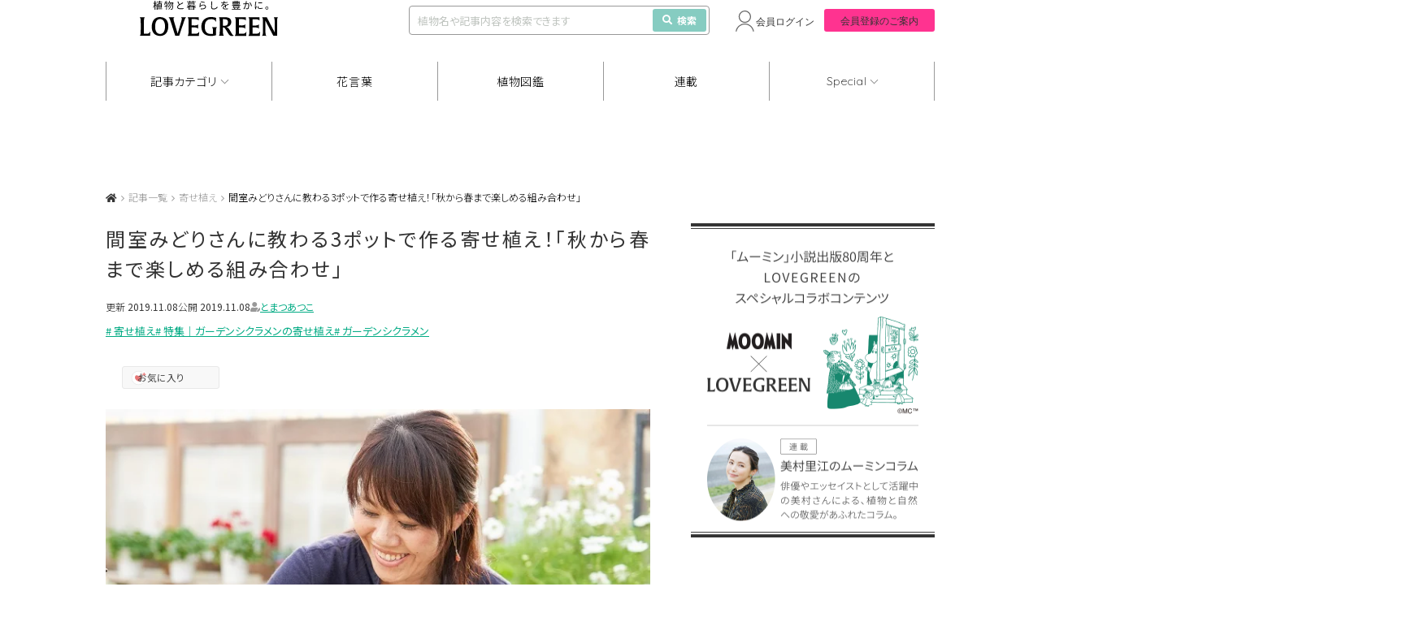

--- FILE ---
content_type: text/html; charset=UTF-8
request_url: https://lovegreen.net/containergarden/p224250/
body_size: 23747
content:
<!DOCTYPE html>
<html lang="ja">
<head>
<meta charset="utf-8" />
<link rel="dns-prefetch" href="//www.gstatic.com">




<title>間室みどりさんに教わる3ポットで作る寄せ植え！「秋から春まで楽しめる組み合わせ」 | LOVEGREEN(ラブグリーン)</title>



<meta name="viewport" content="width=1060">
<link rel="stylesheet" href="https://lovegreen.net/wp-content/themes/lovegreen/css/normalize.css">
<link rel='preload' as='style' href="https://lovegreen.net/wp-content/themes/lovegreen/css/font-awesome.min.css">
<link rel="stylesheet" href="https://lovegreen.net/wp-content/themes/lovegreen/css/font-awesome.min.css">
<link rel="stylesheet" href="https://lovegreen.net/wp-content/themes/lovegreen/snsicons/style.css">
<link rel="stylesheet" href="https://lovegreen.net/wp-content/themes/lovegreen/css/datepicker.css">
<link rel="stylesheet" href="https://lovegreen.net/wp-content/themes/lovegreen/css/base.css?date=20251215005024">
<link rel="stylesheet" href="https://lovegreen.net/wp-content/themes/lovegreen/css/lovegreen.css?date=20251110025844">
<link rel="stylesheet" href="https://lovegreen.net/wp-content/themes/lovegreen/css/member.css?date=20230217054818">
<link rel='preload' as='style' href="https://use.fontawesome.com/releases/v5.8.1/css/all.css" integrity="sha384-50oBUHEmvpQ+1lW4y57PTFmhCaXp0ML5d60M1M7uH2+nqUivzIebhndOJK28anvf" crossorigin="anonymous">
<link rel="stylesheet" href="https://use.fontawesome.com/releases/v5.8.1/css/all.css" integrity="sha384-50oBUHEmvpQ+1lW4y57PTFmhCaXp0ML5d60M1M7uH2+nqUivzIebhndOJK28anvf" crossorigin="anonymous">
<link rel="shortcut icon" href="/favicon.ico">
<link rel="stylesheet" href="https://code.jquery.com/ui/1.12.1/themes/base/jquery-ui.css">

    <link rel="stylesheet" media="all" href="https://lovegreen.net/wp-content/themes/lovegreen/css/single.css?date=20250702023426">

<script src="https://lovegreen.net/wp-content/themes/lovegreen/js/jquery-1.11.1.min.js"></script>
<script type="text/javascript" src="https://code.jquery.com/ui/1.12.1/jquery-ui.min.js"></script>
<script src="https://lovegreen.net/wp-content/themes/lovegreen/js/base.js?date=20251009073258" defer></script>
<script src="https://lovegreen.net/wp-content/themes/lovegreen/js/datepicker.min.js"></script>
<script src="https://lovegreen.net/wp-content/themes/lovegreen/js/datepicker.en.js"></script>
<link rel="preconnect" href="https://fonts.googleapis.com">
<link rel="preconnect" href="https://fonts.gstatic.com" crossorigin>
<link href="https://fonts.googleapis.com/css2?family=Noto+Sans+JP:wght@100..900&display=swap" rel="stylesheet">
<link href="https://fonts.googleapis.com/css2?family=Urbanist:ital,wght@0,100..900;1,100..900&display=swap" rel="stylesheet">
<link href="https://fonts.googleapis.com/css2?family=Quicksand:wght@300;400;500;600;700&display=swap" rel="stylesheet">
<link rel="stylesheet" href="https://cdn.jsdelivr.net/npm/yakuhanjp@4.1.1/dist/css/yakuhanjp.css">
<script src="https://cdn.jsdelivr.net/npm/gsap@3.12.5/dist/gsap.min.js"></script>
<script src="https://cdn.jsdelivr.net/npm/gsap@3.12.5/dist/ScrollTrigger.min.js"></script>
<script src="https://cdn.jsdelivr.net/npm/gsap@3.12.5/dist/ScrollToPlugin.min.js"></script>
<link rel="stylesheet" href="https://cdn.jsdelivr.net/npm/swiper@11/swiper-bundle.min.css">
<script src="https://cdn.jsdelivr.net/npm/swiper@11/swiper-bundle.min.js"></script>
 <!--[if lt IE 9]>
<script src="https://lovegreen.net/wp-content/themes/lovegreen/js/html5shiv.js"></script>
<![endif]-->

<!-- Google Tag Manager -->
<script>(function(w,d,s,l,i){w[l]=w[l]||[];w[l].push({'gtm.start':
new Date().getTime(),event:'gtm.js'});var f=d.getElementsByTagName(s)[0],
j=d.createElement(s),dl=l!='dataLayer'?'&l='+l:'';j.async=true;j.src=
'https://www.googletagmanager.com/gtm.js?id='+i+dl;f.parentNode.insertBefore(j,f);
})(window,document,'script','dataLayer','GTM-N64H5V8H');</script>
<!-- End Google Tag Manager -->

<meta name='robots' content='max-image-preview:large' />
  <script>
    var ajaxurl = 'https://lovegreen.net/wp-admin/admin-ajax.php';
  </script>

	<!-- This site is optimized with the Yoast SEO plugin v20.2.1 - https://yoast.com/wordpress/plugins/seo/ -->
	<meta name="description" content="花苗3ポットで作る寄せ植えの組み合わせのコツを紹介します。今回はガーデンセンターさにべるを訪れ、テレビや雑誌などで活躍中の園芸家である間室みどりさんに「秋から春まで楽しめる3ポットで作る寄せ植え」におすすめの組み合わせを教えてもらいました。3ポットで作る寄せ植えは、寄せ植え初心者の方でも気軽に楽しめます。" />
	<link rel="canonical" href="https://lovegreen.net/containergarden/p224250/" />
	<link rel="next" href="https://lovegreen.net/containergarden/p224250/2/" />
	<meta property="og:locale" content="ja_JP" />
	<meta property="og:type" content="article" />
	<meta property="og:title" content="間室みどりさんに教わる3ポットで作る寄せ植え！「秋から春まで楽しめる組み合わせ」" />
	<meta property="og:description" content="花苗3ポットで作る寄せ植えの組み合わせのコツを紹介します。今回はガーデンセンターさにべるを訪れ、テレビや雑誌などで活躍中の園芸家である間室みどりさんに「秋から春まで楽しめる3ポットで作る寄せ植え」におすすめの組み合わせを教えてもらいました。3ポットで作る寄せ植えは、寄せ植え初心者の方でも気軽に楽しめます。" />
	<meta property="og:url" content="https://lovegreen.net/containergarden/p224250/" />
	<meta property="og:site_name" content="LOVEGREEN(ラブグリーン)" />
	<meta property="article:publisher" content="https://www.facebook.com/lovegreen.net" />
	<meta property="article:published_time" content="2019-11-08T01:15:56+00:00" />
	<meta property="article:modified_time" content="2025-10-14T03:08:38+00:00" />
	<meta property="og:image" content="https://lovegreen.net/wp-content/uploads/2019/10/RO_0276top.jpg" />
	<meta property="og:image:width" content="700" />
	<meta property="og:image:height" content="400" />
	<meta property="og:image:type" content="image/jpeg" />
	<meta name="author" content="とまつあつこ" />
	<meta name="twitter:card" content="summary_large_image" />
	<meta name="twitter:creator" content="@LOVEGREEN_media" />
	<meta name="twitter:site" content="@LOVEGREEN_media" />
	<meta name="twitter:label1" content="執筆者" />
	<meta name="twitter:data1" content="とまつあつこ" />
	<meta name="twitter:label2" content="推定読み取り時間" />
	<meta name="twitter:data2" content="10分" />
	<script type="application/ld+json" class="yoast-schema-graph">{"@context":"https://schema.org","@graph":[{"@type":"WebPage","@id":"https://lovegreen.net/containergarden/p224250/","url":"https://lovegreen.net/containergarden/p224250/","name":"間室みどりさんに教わる3ポットで作る寄せ植え！「秋から春まで楽しめる組み合わせ」","isPartOf":{"@id":"https://lovegreen.net/#website"},"primaryImageOfPage":{"@id":"https://lovegreen.net/containergarden/p224250/#primaryimage"},"image":{"@id":"https://lovegreen.net/containergarden/p224250/#primaryimage"},"thumbnailUrl":"https://lovegreen.net/wp-content/uploads/2019/10/RO_0276top.jpg","datePublished":"2019-11-08T01:15:56+00:00","dateModified":"2025-10-14T03:08:38+00:00","author":{"@id":"https://lovegreen.net/#/schema/person/225c78f8280ab34f9fef107dec8e760f"},"description":"花苗3ポットで作る寄せ植えの組み合わせのコツを紹介します。今回はガーデンセンターさにべるを訪れ、テレビや雑誌などで活躍中の園芸家である間室みどりさんに「秋から春まで楽しめる3ポットで作る寄せ植え」におすすめの組み合わせを教えてもらいました。3ポットで作る寄せ植えは、寄せ植え初心者の方でも気軽に楽しめます。","inLanguage":"ja","potentialAction":[{"@type":"ReadAction","target":["https://lovegreen.net/containergarden/p224250/"]}]},{"@type":"ImageObject","inLanguage":"ja","@id":"https://lovegreen.net/containergarden/p224250/#primaryimage","url":"https://lovegreen.net/wp-content/uploads/2019/10/RO_0276top.jpg","contentUrl":"https://lovegreen.net/wp-content/uploads/2019/10/RO_0276top.jpg","width":700,"height":400,"caption":"花苗3ポットで作る寄せ植えの組み合わせのコツを紹介します。今回はガーデンセンターさにべるを訪れ、テレビや雑誌などで活躍中の園芸家である間室みどりさんに「秋から春まで楽しめる3ポットで作る寄せ植え」におすすめの組み合わせを教えてもらいました。3ポットで作る寄せ植えは、寄せ植え初心者の方でも気軽に楽しめます。"},{"@type":"WebSite","@id":"https://lovegreen.net/#website","url":"https://lovegreen.net/","name":"LOVEGREEN(ラブグリーン)","description":"園芸、ガーデニングの情報サイト","potentialAction":[{"@type":"SearchAction","target":{"@type":"EntryPoint","urlTemplate":"https://lovegreen.net/?s={search_term_string}"},"query-input":"required name=search_term_string"}],"inLanguage":"ja"},{"@type":"Person","@id":"https://lovegreen.net/#/schema/person/225c78f8280ab34f9fef107dec8e760f","name":"とまつあつこ","image":{"@type":"ImageObject","inLanguage":"ja","@id":"https://lovegreen.net/#/schema/person/image/","url":"https://lovegreen.net/wp-content/uploads/2017/07/mem_photo_tomatsu-96x96.png","contentUrl":"https://lovegreen.net/wp-content/uploads/2017/07/mem_photo_tomatsu-96x96.png","caption":"とまつあつこ"},"description":"グリーンアドバイザー、野菜ソムリエ。園芸店・フラワーショップ、菜園スタッフ、寄せ植え講師、個人邸のお庭管理など、園芸業界で植物全般を幅広く学び経験してきました。LOVEGREEN編集部では、主に寄せ植えや家庭菜園、季節のリース、取材記事などを担当。人が植物と心地良く暮らし、その幸せの連鎖が世界中に広がっていくことを願います。趣味は料理とママさんサッカーです。","url":"https://lovegreen.net/author/tomatsuatsuko_lg/"}]}</script>
	<!-- / Yoast SEO plugin. -->


<link rel="alternate" type="application/rss+xml" title="LOVEGREEN(ラブグリーン) &raquo; 間室みどりさんに教わる3ポットで作る寄せ植え！「秋から春まで楽しめる組み合わせ」 のコメントのフィード" href="https://lovegreen.net/containergarden/p224250/feed/" />
<link rel='stylesheet' id='wp-block-library-css' href='https://lovegreen.net/wp-includes/css/dist/block-library/style.min.css?ver=6.1.1' type='text/css' media='all' />
<link rel='stylesheet' id='classic-theme-styles-css' href='https://lovegreen.net/wp-includes/css/classic-themes.min.css?ver=1' type='text/css' media='all' />
<style id='global-styles-inline-css' type='text/css'>
body{--wp--preset--color--black: #000000;--wp--preset--color--cyan-bluish-gray: #abb8c3;--wp--preset--color--white: #ffffff;--wp--preset--color--pale-pink: #f78da7;--wp--preset--color--vivid-red: #cf2e2e;--wp--preset--color--luminous-vivid-orange: #ff6900;--wp--preset--color--luminous-vivid-amber: #fcb900;--wp--preset--color--light-green-cyan: #7bdcb5;--wp--preset--color--vivid-green-cyan: #00d084;--wp--preset--color--pale-cyan-blue: #8ed1fc;--wp--preset--color--vivid-cyan-blue: #0693e3;--wp--preset--color--vivid-purple: #9b51e0;--wp--preset--gradient--vivid-cyan-blue-to-vivid-purple: linear-gradient(135deg,rgba(6,147,227,1) 0%,rgb(155,81,224) 100%);--wp--preset--gradient--light-green-cyan-to-vivid-green-cyan: linear-gradient(135deg,rgb(122,220,180) 0%,rgb(0,208,130) 100%);--wp--preset--gradient--luminous-vivid-amber-to-luminous-vivid-orange: linear-gradient(135deg,rgba(252,185,0,1) 0%,rgba(255,105,0,1) 100%);--wp--preset--gradient--luminous-vivid-orange-to-vivid-red: linear-gradient(135deg,rgba(255,105,0,1) 0%,rgb(207,46,46) 100%);--wp--preset--gradient--very-light-gray-to-cyan-bluish-gray: linear-gradient(135deg,rgb(238,238,238) 0%,rgb(169,184,195) 100%);--wp--preset--gradient--cool-to-warm-spectrum: linear-gradient(135deg,rgb(74,234,220) 0%,rgb(151,120,209) 20%,rgb(207,42,186) 40%,rgb(238,44,130) 60%,rgb(251,105,98) 80%,rgb(254,248,76) 100%);--wp--preset--gradient--blush-light-purple: linear-gradient(135deg,rgb(255,206,236) 0%,rgb(152,150,240) 100%);--wp--preset--gradient--blush-bordeaux: linear-gradient(135deg,rgb(254,205,165) 0%,rgb(254,45,45) 50%,rgb(107,0,62) 100%);--wp--preset--gradient--luminous-dusk: linear-gradient(135deg,rgb(255,203,112) 0%,rgb(199,81,192) 50%,rgb(65,88,208) 100%);--wp--preset--gradient--pale-ocean: linear-gradient(135deg,rgb(255,245,203) 0%,rgb(182,227,212) 50%,rgb(51,167,181) 100%);--wp--preset--gradient--electric-grass: linear-gradient(135deg,rgb(202,248,128) 0%,rgb(113,206,126) 100%);--wp--preset--gradient--midnight: linear-gradient(135deg,rgb(2,3,129) 0%,rgb(40,116,252) 100%);--wp--preset--duotone--dark-grayscale: url('#wp-duotone-dark-grayscale');--wp--preset--duotone--grayscale: url('#wp-duotone-grayscale');--wp--preset--duotone--purple-yellow: url('#wp-duotone-purple-yellow');--wp--preset--duotone--blue-red: url('#wp-duotone-blue-red');--wp--preset--duotone--midnight: url('#wp-duotone-midnight');--wp--preset--duotone--magenta-yellow: url('#wp-duotone-magenta-yellow');--wp--preset--duotone--purple-green: url('#wp-duotone-purple-green');--wp--preset--duotone--blue-orange: url('#wp-duotone-blue-orange');--wp--preset--font-size--small: 13px;--wp--preset--font-size--medium: 20px;--wp--preset--font-size--large: 36px;--wp--preset--font-size--x-large: 42px;--wp--preset--spacing--20: 0.44rem;--wp--preset--spacing--30: 0.67rem;--wp--preset--spacing--40: 1rem;--wp--preset--spacing--50: 1.5rem;--wp--preset--spacing--60: 2.25rem;--wp--preset--spacing--70: 3.38rem;--wp--preset--spacing--80: 5.06rem;}:where(.is-layout-flex){gap: 0.5em;}body .is-layout-flow > .alignleft{float: left;margin-inline-start: 0;margin-inline-end: 2em;}body .is-layout-flow > .alignright{float: right;margin-inline-start: 2em;margin-inline-end: 0;}body .is-layout-flow > .aligncenter{margin-left: auto !important;margin-right: auto !important;}body .is-layout-constrained > .alignleft{float: left;margin-inline-start: 0;margin-inline-end: 2em;}body .is-layout-constrained > .alignright{float: right;margin-inline-start: 2em;margin-inline-end: 0;}body .is-layout-constrained > .aligncenter{margin-left: auto !important;margin-right: auto !important;}body .is-layout-constrained > :where(:not(.alignleft):not(.alignright):not(.alignfull)){max-width: var(--wp--style--global--content-size);margin-left: auto !important;margin-right: auto !important;}body .is-layout-constrained > .alignwide{max-width: var(--wp--style--global--wide-size);}body .is-layout-flex{display: flex;}body .is-layout-flex{flex-wrap: wrap;align-items: center;}body .is-layout-flex > *{margin: 0;}:where(.wp-block-columns.is-layout-flex){gap: 2em;}.has-black-color{color: var(--wp--preset--color--black) !important;}.has-cyan-bluish-gray-color{color: var(--wp--preset--color--cyan-bluish-gray) !important;}.has-white-color{color: var(--wp--preset--color--white) !important;}.has-pale-pink-color{color: var(--wp--preset--color--pale-pink) !important;}.has-vivid-red-color{color: var(--wp--preset--color--vivid-red) !important;}.has-luminous-vivid-orange-color{color: var(--wp--preset--color--luminous-vivid-orange) !important;}.has-luminous-vivid-amber-color{color: var(--wp--preset--color--luminous-vivid-amber) !important;}.has-light-green-cyan-color{color: var(--wp--preset--color--light-green-cyan) !important;}.has-vivid-green-cyan-color{color: var(--wp--preset--color--vivid-green-cyan) !important;}.has-pale-cyan-blue-color{color: var(--wp--preset--color--pale-cyan-blue) !important;}.has-vivid-cyan-blue-color{color: var(--wp--preset--color--vivid-cyan-blue) !important;}.has-vivid-purple-color{color: var(--wp--preset--color--vivid-purple) !important;}.has-black-background-color{background-color: var(--wp--preset--color--black) !important;}.has-cyan-bluish-gray-background-color{background-color: var(--wp--preset--color--cyan-bluish-gray) !important;}.has-white-background-color{background-color: var(--wp--preset--color--white) !important;}.has-pale-pink-background-color{background-color: var(--wp--preset--color--pale-pink) !important;}.has-vivid-red-background-color{background-color: var(--wp--preset--color--vivid-red) !important;}.has-luminous-vivid-orange-background-color{background-color: var(--wp--preset--color--luminous-vivid-orange) !important;}.has-luminous-vivid-amber-background-color{background-color: var(--wp--preset--color--luminous-vivid-amber) !important;}.has-light-green-cyan-background-color{background-color: var(--wp--preset--color--light-green-cyan) !important;}.has-vivid-green-cyan-background-color{background-color: var(--wp--preset--color--vivid-green-cyan) !important;}.has-pale-cyan-blue-background-color{background-color: var(--wp--preset--color--pale-cyan-blue) !important;}.has-vivid-cyan-blue-background-color{background-color: var(--wp--preset--color--vivid-cyan-blue) !important;}.has-vivid-purple-background-color{background-color: var(--wp--preset--color--vivid-purple) !important;}.has-black-border-color{border-color: var(--wp--preset--color--black) !important;}.has-cyan-bluish-gray-border-color{border-color: var(--wp--preset--color--cyan-bluish-gray) !important;}.has-white-border-color{border-color: var(--wp--preset--color--white) !important;}.has-pale-pink-border-color{border-color: var(--wp--preset--color--pale-pink) !important;}.has-vivid-red-border-color{border-color: var(--wp--preset--color--vivid-red) !important;}.has-luminous-vivid-orange-border-color{border-color: var(--wp--preset--color--luminous-vivid-orange) !important;}.has-luminous-vivid-amber-border-color{border-color: var(--wp--preset--color--luminous-vivid-amber) !important;}.has-light-green-cyan-border-color{border-color: var(--wp--preset--color--light-green-cyan) !important;}.has-vivid-green-cyan-border-color{border-color: var(--wp--preset--color--vivid-green-cyan) !important;}.has-pale-cyan-blue-border-color{border-color: var(--wp--preset--color--pale-cyan-blue) !important;}.has-vivid-cyan-blue-border-color{border-color: var(--wp--preset--color--vivid-cyan-blue) !important;}.has-vivid-purple-border-color{border-color: var(--wp--preset--color--vivid-purple) !important;}.has-vivid-cyan-blue-to-vivid-purple-gradient-background{background: var(--wp--preset--gradient--vivid-cyan-blue-to-vivid-purple) !important;}.has-light-green-cyan-to-vivid-green-cyan-gradient-background{background: var(--wp--preset--gradient--light-green-cyan-to-vivid-green-cyan) !important;}.has-luminous-vivid-amber-to-luminous-vivid-orange-gradient-background{background: var(--wp--preset--gradient--luminous-vivid-amber-to-luminous-vivid-orange) !important;}.has-luminous-vivid-orange-to-vivid-red-gradient-background{background: var(--wp--preset--gradient--luminous-vivid-orange-to-vivid-red) !important;}.has-very-light-gray-to-cyan-bluish-gray-gradient-background{background: var(--wp--preset--gradient--very-light-gray-to-cyan-bluish-gray) !important;}.has-cool-to-warm-spectrum-gradient-background{background: var(--wp--preset--gradient--cool-to-warm-spectrum) !important;}.has-blush-light-purple-gradient-background{background: var(--wp--preset--gradient--blush-light-purple) !important;}.has-blush-bordeaux-gradient-background{background: var(--wp--preset--gradient--blush-bordeaux) !important;}.has-luminous-dusk-gradient-background{background: var(--wp--preset--gradient--luminous-dusk) !important;}.has-pale-ocean-gradient-background{background: var(--wp--preset--gradient--pale-ocean) !important;}.has-electric-grass-gradient-background{background: var(--wp--preset--gradient--electric-grass) !important;}.has-midnight-gradient-background{background: var(--wp--preset--gradient--midnight) !important;}.has-small-font-size{font-size: var(--wp--preset--font-size--small) !important;}.has-medium-font-size{font-size: var(--wp--preset--font-size--medium) !important;}.has-large-font-size{font-size: var(--wp--preset--font-size--large) !important;}.has-x-large-font-size{font-size: var(--wp--preset--font-size--x-large) !important;}
.wp-block-navigation a:where(:not(.wp-element-button)){color: inherit;}
:where(.wp-block-columns.is-layout-flex){gap: 2em;}
.wp-block-pullquote{font-size: 1.5em;line-height: 1.6;}
</style>
<link rel='stylesheet' id='contact-form-7-css' href='https://lovegreen.net/wp-content/plugins/contact-form-7/includes/css/styles.css?ver=5.7.4' type='text/css' media='all' />
<link rel='stylesheet' id='yarpp-thumbnails-css' href='https://lovegreen.net/wp-content/plugins/yet-another-related-posts-plugin/style/styles_thumbnails.css?ver=5.30.9' type='text/css' media='all' />
<style id='yarpp-thumbnails-inline-css' type='text/css'>
.yarpp-thumbnails-horizontal .yarpp-thumbnail {width: 130px;height: 170px;margin: 5px;margin-left: 0px;}.yarpp-thumbnail > img, .yarpp-thumbnail-default {width: 120px;height: 120px;margin: 5px;}.yarpp-thumbnails-horizontal .yarpp-thumbnail-title {margin: 7px;margin-top: 0px;width: 120px;}.yarpp-thumbnail-default > img {min-height: 120px;min-width: 120px;}
</style>
<link rel="https://api.w.org/" href="https://lovegreen.net/wp-json/" /><link rel="alternate" type="application/json" href="https://lovegreen.net/wp-json/wp/v2/posts/224250" /><link rel="EditURI" type="application/rsd+xml" title="RSD" href="https://lovegreen.net/xmlrpc.php?rsd" />
<link rel="wlwmanifest" type="application/wlwmanifest+xml" href="https://lovegreen.net/wp-includes/wlwmanifest.xml" />
<link rel='shortlink' href='https://lovegreen.net/?p=224250' />
<link rel="alternate" type="application/json+oembed" href="https://lovegreen.net/wp-json/oembed/1.0/embed?url=https%3A%2F%2Flovegreen.net%2Fcontainergarden%2Fp224250%2F" />
<link rel="alternate" type="text/xml+oembed" href="https://lovegreen.net/wp-json/oembed/1.0/embed?url=https%3A%2F%2Flovegreen.net%2Fcontainergarden%2Fp224250%2F&#038;format=xml" />
        <style>
        .getty.aligncenter {
            text-align: center;
        }
        .getty.alignleft {
            float: none;
            margin-right: 0;
        }
        .getty.alignleft > div {
            float: left;
            margin-right: 5px;
        }
        .getty.alignright {
            float: none;
            margin-left: 0;
        }
        .getty.alignright > div {
            float: right;
            margin-left: 5px;
        }
        </style>
        
<!-- Google Publisher Tag Header Start -->
<script async src="https://flux-cdn.com/client/i-mobile/lovegreen.min.js"></script>
<script type="text/javascript">
window.pbjs = window.pbjs || {que: []};
</script><script async='async' src='https://securepubads.g.doubleclick.net/tag/js/gpt.js'></script>
<script type="text/javascript">
window.googletag = window.googletag || {cmd: []};
</script><script type="text/javascript">
window.fluxtag = {
readyBids: {
  prebid: false,
  amazon: true,
  google: false
},
failSafeTimeout: 3e3,
isFn: function isFn(object) {
  var _t = 'Function';
  var toString = Object.prototype.toString;
  return toString.call(object) === '[object ' + _t + ']';
},
launchAdServer: function() {
  if (!fluxtag.readyBids.prebid || !fluxtag.readyBids.amazon) {
    return;
  }
  fluxtag.requestAdServer();
},
requestAdServer: function() {
  if (!fluxtag.readyBids.google) {
    fluxtag.readyBids.google = true;
    googletag.cmd.push(function () {
      if (!!(pbjs.setTargetingForGPTAsync) && fluxtag.isFn(pbjs.setTargetingForGPTAsync)) {
        pbjs.que.push(function () {
          pbjs.setTargetingForGPTAsync();
        });
      }
      googletag.pubads().getSlots().map(function(slot) {
        if (slot.getTargeting('refreshed').length === 0) {
          slot.setTargeting('refreshed', 'true');
          googletag.pubads().refresh([slot]);
          
        }
      });
    });
  }
}
};
</script>

<script type="text/javascript">
setTimeout(function() {
  fluxtag.requestAdServer();
}, fluxtag.failSafeTimeout);
</script>

<script type='text/javascript'>
! function (a9, a, p, s, t, A, g) {
if (a[a9]) return;

function q(c, r) {
  a[a9]._Q.push([c, r])
}
a[a9] = {
  init: function () {
    q("i", arguments)
  },
  fetchBids: function () {
    q("f", arguments)
  },
  setDisplayBids: function () {},
  targetingKeys: function () {
    return []
  },
  _Q: []
};
A = p.createElement(s);
A.async = !0;
A.src = t;
g = p.getElementsByTagName(s)[0];
g.parentNode.insertBefore(A, g)
}("apstag", window, document, "script", "//c.amazon-adsystem.com/aax2/apstag.js");
apstag.init({
pubID: 'c06cc614-f284-4373-8e7b-e334e4dcb9d3',
adServer: 'googletag',
bidTimeout: 1e3,
schain: {
  complete: 1,
  ver: '1.0',
  nodes: [{
    asi: 'i-mobile.co.jp',
    sid: '67599',
    hp: 1,
  }]
}
});
apstag.fetchBids({
  slots: [
    {
          slotID: 'div-gpt-ad-1739845099177-0',
          slotName: '/9176203/1889863',
          sizes: [[300, 250], [336, 280], [250, 250]]
    },
    {
          slotID: 'div-gpt-ad-1739845160138-0',
          slotName: '/9176203/1889864',
          sizes: [[300, 250], [336, 280], [250, 250]]
    },
    {
          slotID: 'div-gpt-ad-1739845222094-0',
          slotName: '/9176203/1889865',
          sizes: [[300, 250], [336, 280], [250, 250]]
    },
    {
          slotID: 'div-gpt-ad-1739845344846-0',
          slotName: '/9176203/1889867',
          sizes: [[300, 250], [336, 280], [250, 250]]
    }
  ]
  }, function (bids) {
    googletag.cmd.push(function () {
      apstag.setDisplayBids();
      fluxtag.readyBids.amazon = true;
      fluxtag.launchAdServer();
    });
  });
</script>
<script type="text/javascript">
googletag.cmd.push(function () {
  googletag.defineSlot('/23174792158/lg_under_gnavi_pc', [1020, 90], 'div-gpt-ad-1739172551478-0').addService(googletag.pubads());
  googletag.defineSlot('/23174792158/lg_scroll_pc', [1020, 90], 'div-gpt-ad-1741160294149-0').addService(googletag.pubads());
  googletag.defineSlot('/23174792158/lg_above_ranking_pc', [300, 250], 'div-gpt-ad-1741744019598-0').addService(googletag.pubads());
  googletag.defineSlot('/23174792158/lg_under_mokuji_pc', [670, 155], 'div-gpt-ad-1741744204300-0').addService(googletag.pubads());
  googletag.defineSlot('/9176203,23174792158/1889863', [[200, 200], [300, 280], [250, 250], [336, 280], [300, 250], [320, 180], 'fluid'], 'div-gpt-ad-1739845099177-0').addService(googletag.pubads());
  googletag.defineSlot('/9176203,23174792158/1889864', [[300, 250], [336, 280], [320, 180], [300, 280], [200, 200], [250, 250], 'fluid'], 'div-gpt-ad-1739845160138-0').addService(googletag.pubads());
  googletag.defineSlot('/9176203,23174792158/1889865', [[300, 250], [336, 280], [320, 180], [300, 280], [200, 200], [250, 250], 'fluid'], 'div-gpt-ad-1739845222094-0').addService(googletag.pubads());
  googletag.defineSlot('/9176203,23174792158/1889867', [[300, 250], [336, 280], [320, 180], [300, 280], [200, 200], [250, 250], 'fluid'], 'div-gpt-ad-1739845344846-0').addService(googletag.pubads());
  
  googletag.pubads().enableSingleRequest();
  googletag.pubads().collapseEmptyDivs();
  googletag.pubads().disableInitialLoad();
  googletag.enableServices();

  if (!!(window.pbFlux) && !!(window.pbFlux.prebidBidder) && fluxtag.isFn(window.pbFlux.prebidBidder)) {
    pbjs.que.push(function () {
      window.pbFlux.prebidBidder();
    });
  } else {
    fluxtag.readyBids.prebid = true;
    fluxtag.launchAdServer();
  }
});
</script>
<!-- Google Publisher Tag Header End -->

		<style type="text/css" id="wp-custom-css">
			/*-- Rinkerのデザインカスタマイズ --*/
div.yyi-rinker-contents {
  border: solid 2px #e5e5e5;
  border-radius: 5px;
  box-shadow: 0 0px 3px rgba(0, 0, 0, 0.1);
}

div.yyi-rinker-contents img {
  max-width: 200px;
	max-height:200px;
	width:auto;
	height:auto;
	margin-left:10%;
	margin-top:5%
}

div.yyi-rinker-contents div.yyi-rinker-box {
  padding: .25em 0;
  display: block;
  box-sizing: border-box;
}

div.yyi-rinker-contents div.yyi-rinker-header {
  margin: 2%;
  width: 100%;
	display: block;
}

div.yyi-rinker-contents div.yyi-rinker-image {
  margin: 2%;
  width: 30%;
  padding: 0;
  display: inline-block;
  vertical-align: top;
}

div.yyi-rinker-contents div.yyi-rinker-info {
  padding: 0 3%;
  padding-left: 10px;
  width: 60%;
  margin: auto;
  display: inline-block;
}

.yyi-rinker-title {
  font-size: 1.3em;
	font-weight: bold;
	margin: 0% 2% 0% -0.8%;
}

div.yyi-rinker-contents div.yyi-rinker-title p {
  margin: 0;
}

div.yyi-rinker-contents div.yyi-rinker-detail {
  font-size: .8em;
  color: #42424280;
  padding-left: 0;
  margin-top: 0;
  margin-left: .5em;
}

div.yyi-rinker-contents div.yyi-rinker-detail .price-box {
  margin: .5em 0;
  margin-left: .5em;
}

div.yyi-rinker-contents div.yyi-rinker-detail .price-box .price {
  letter-spacing: 0.1em;
  font-size: 1.2em;
  margin-right: .5em;
}

div.yyi-rinker-contents ul.yyi-rinker-links {
  display: inline-block;
  text-align: center;
}

div.yyi-rinker-contents ul.yyi-rinker-links li {
  width: 70%;
  padding: 0 .7em;
  margin: .5em .5em .4em .5em;
  font-size: 1.3em;
  display: inline-block;
  height: 60px;
  border-radius: 3px;
  font-weight: bold;
  vertical-align: middle;
  line-height: 60px;
  transition: .3s ease-in-out;
  text-align: center;
}

div.yyi-rinker-contents ul.yyi-rinker-links li:hover{
	opacity: 0.9;
}

div.yyi-rinker-contents ul.yyi-rinker-links li.amazonkindlelink{
	background: #90CAF9;
}
div.yyi-rinker-contents ul.yyi-rinker-links li.amazonlink {
  background-color: #f48e0a;
  background-image: linear-gradient(180deg, #f48e0a 79%, #c87814 100%);	
}

div.yyi-rinker-contents ul.yyi-rinker-links li.amazonlink a {
  color: #fff;
}

div.yyi-rinker-contents ul.yyi-rinker-links li.rakutenlink {
  background-color: #bc0000;
  background-image: linear-gradient(180deg, #bc0000 79%, #790a00 100%);
}

div.yyi-rinker-contents ul.yyi-rinker-links li.yahoolink {
  background-color: #f50021;
  background-image: linear-gradient(180deg, #f50021 79%, #bf1100 100%);
}

div.yyi-rinker-contents ul.yyi-rinker-links li.freelink2 {
  background: #90d581;
}

div.yyi-rinker-contents ul.yyi-rinker-links li a {
  height: 60px;
  line-height: 60px;
  font-size: 0.95em;
  padding-left: 0px;
  padding-right: 0;
}

div.yyi-rinker-contents ul.yyi-rinker-links li a:hover::after {
  opacity: .9;
  transform: translateX(2px);
  -webkit-transform: translateX(2px);
}

div.yyi-rinker-contents div.brand{
	margin-left: -1%;
	display: table;
}

@media screen and (max-width: 540px) {
  div.yyi-rinker-contents div.yyi-rinker-box {
    padding: 1em 0 0 0;
    display: block;
  }
  div.yyi-rinker-contents div.yyi-rinker-image {
    width: auto;
		display: -webkit-flex;
  }
  div.yyi-rinker-contents div.yyi-rinker-box div.yyi-rinker-info {
    padding: 0;
    margin: auto;
    width: 90%;
    text-align: center;
		display: -webkit-flex;
  }
  .yyi-rinker-title {
    font-size: .9em;
    text-align: center
  }
  div.yyi-rinker-contents div.yyi-rinker-detail .price-box .price {
    display: block;
  }
  div.yyi-rinker-contents ul.yyi-rinker-links li {
    width: 85%;
    font-size: 1em;
  }
  body div.yyi-rinker-contents ul.yyi-rinker-links li a {
    padding: 0;
  }
  div.yyi-rinker-contents ul.yyi-rinker-links li a:after {}
	div.yyi-rinker-contents div.brand{
    margin: auto;
    display: table;
	}
  div.yyi-rinker-contents img {
    max-width: 200px;
	  max-height:200px;
	  width:auto;
	  height:auto;
		margin-left:0%;
	  margin-top:0%
  }
}
/*Rinkerここまで*/

.grecaptcha-badge { visibility: hidden; }
		</style>
		
<meta name="google-site-verification" content="InedFhI0rsMqRrYe06KEqBJmHKTJGNkBPQcvEtXVEzg">
<meta name="google-site-verification" content="bcome8cTAARScKQzr6gp0q0zBBgmOtWD-M4JMkuqL-I" />
<meta name="msvalidate.01" content="94904D02E33AC14698A9A0FA99B741E9" />
<meta name="p:domain_verify" content="55b4de9871db392ec2bfb67405497e57"/>

<script>
var home_url = "https://lovegreen.net";
var strb_api_url  = "https://member.lovegreen.net/";
var s3_image_url = "https://lovegreen.net/qa/image.lovegreen.net/";
const lg_login_cookie = "S";
</script>

<script type='application/ld+json'>
{
  "@context": "https://schema.org",
  "@type": "Article",
  "mainEntityOfPage": {
    "@type": "WebPage",
    "@id": "https://lovegreen.net"
  },
  "headline": "間室みどりさんに教わる3ポットで作る寄せ植え！「秋から春まで楽しめる組み合わせ」",
  "description": "花苗3ポットで作る寄せ植えの組み合わせのコツを紹介します。今回はガーデンセンターさにべるを訪れ、テレビや雑誌などで活躍中の園芸家である間室みどりさんに「秋から春まで楽しめる3ポットで作る寄せ植え」におすすめの組み合わせを教えてもらいました。3ポットで作る寄せ植えは、寄せ植え初心者の方でも気軽に楽しめます。",
  "image": [
    "https://lovegreen.net/wp-content/uploads/2019/10/RO_0276top.jpg"
  ],
  "datePublished": "2019-11-08",
    "dateModified": "2025-10-14",
    "publisher": {
    "@type": "Organization",
    "name": "STROBOLIGHT",
    "logo": {
        "@type": "ImageObject",
        "url": "https://lovegreen.net/wp-content/themes/lovegreen/images/LG-lichsnipet.png"
    }
  },
  "author": {
    "@type": "Person",
    "name": "とまつあつこ"
  }
}
</script>

  <!--ヘッダー プルダウン-->
  <script>
    jQuery(function($) {
      const DURATION = 0.5;

      $('.gnav-articlecategory-box_ttl').css({
        'margin-left': `${$('nav li:nth-of-type(1)').offset().left}px`,
      })

      gsap.set('.gnav-articlecategory-box', {
        top: `-${$('.gnav-articlecategory-box').outerHeight()}`,
      });

      const showCategoryBox = function () {
        $('body').addClass('no-event');
        gsap.to(".gnav-articlecategory-box", {
          top: $('.gnav').offset().top - $(window).scrollTop(),
          duration: DURATION,
          onStart: function() {
            $('.gnav-articlecategory-box').addClass('is-show');
            $('.gnav').addClass('is-no-shadow');
          }
        });
      };

      const hideCategoryBox = function () {
        $('body').removeClass('no-event');
        gsap.to(".gnav-articlecategory-box", {
          top: `-${$('.gnav-articlecategory-box').outerHeight()}`,
          duration: DURATION,
          onStart: function() {
            $('.gnav-articlecategory-box').removeClass('is-show');
            $('.gnav').removeClass('is-no-shadow');
          }
        });
      };

      $('nav .show a').on('click', function () {
        if ($(this).parent().hasClass('is-active')) {
          hideCategoryBox();
        } else {
          showCategoryBox();
        }
        $(this).parent().toggleClass('is-active');
      });

      $(document).on('click', function (e) {
        if(!$(e.target).closest('.show').length && !$(e.target).closest('.gnav-articlecategory-box_list-wrap').length) {
          hideCategoryBox();
          $('nav .show').removeClass('is-active');
        }
      });

      $(window).on('scroll', function () {
        if ($('.gnav-articlecategory-box').hasClass('is-show')) {
          $('.gnav-articlecategory-box').css({
            top: $('.gnav').offset().top - $(window).scrollTop(),
          })
        }
      });
    });
  </script>
  <!--ヘッダー プルダウン Special-->
  <script>
    jQuery(function($) {
      const DURATION = 0.5;

      $('.gnav-special-box_ttl').css({
        'margin-left': `${$('nav li:nth-of-type(5)').offset().left}px`,
      })

      gsap.set('.gnav-special-box', {
        top: `-${$('.gnav-special-box').outerHeight()}`,
      });

      const showSpecialBox = function () {
        $('body').addClass('no-event');
        gsap.to(".gnav-special-box", {
          top: $('.gnav').offset().top - $(window).scrollTop(),
          duration: DURATION,
          onStart: function() {
            $('.gnav-special-box').addClass('is-show');
            $('.gnav').addClass('is-no-shadow');
          }
        });
      };

      const hideSpecialBox = function () {
        $('body').removeClass('no-event');
        gsap.to(".gnav-special-box", {
          top: `-${$('.gnav-special-box').outerHeight()}`,
          duration: DURATION,
          onStart: function() {
            $('.gnav-special-box').removeClass('is-show');
            $('.gnav').removeClass('is-no-shadow');
          }
        });
      };

      $('nav .show-special a').on('click', function () {
        if ($(this).parent().hasClass('is-active')) {
          hideSpecialBox();
        } else {
          showSpecialBox();
        }
        $(this).parent().toggleClass('is-active');
      });

      $(document).on('click', function (e) {
        if(!$(e.target).closest('.show-special').length && !$(e.target).closest('.gnav-special-box_list-wrap').length) {
          hideSpecialBox();
          $('nav .show-special').removeClass('is-active');
        }
      });

      $(window).on('scroll', function () {
        if ($('.gnav-special-box').hasClass('is-show')) {
          $('.gnav-special-box').css({
            top: $('.gnav').offset().top - $(window).scrollTop(),
          })
        }
      });
    });
  </script>
  <!--右カラム さらに表示する-->
  <script>
    jQuery(function($) {
      const FIRST_HIDDEN_NUM = 5;
      const END_ELEMENT_NUM = 10;

      gsap.set(`.popular-wrap_article:nth-of-type(n+${FIRST_HIDDEN_NUM})`, {
        opacity: 0,
        display: 'none',
      });

      $('.popular-wrap_article-more').on('click', function () {
        gsap.to(`.popular-wrap_article:nth-of-type(n+${FIRST_HIDDEN_NUM}):nth-of-type(-n+${END_ELEMENT_NUM})`, {
          delay: 0.03,
          duration: 0.2,
          opacity: 1,
          display: 'flex',
          stagger: 0.1,
          onStart: () => {
            $('.popular-wrap_article-more').hide();
          },
          onComplete: () => {
            if (ScrollTrigger.getById("fixed_zukan")) {
              ScrollTrigger.getById("fixed_zukan").kill();
            }
            $('.g-sidebar-outline.-side-plants').removeAttr('style');
            // 右カラム植物図鑑の固定
            const SPACE_AVOID_OVERLAP_AD = 100;
            ScrollTrigger.create({
              // markers: true,
              id: 're_fixed_zukan',
              trigger: '.g-sidebar-outline.-side-plants',
              start: `bottom+=${SPACE_AVOID_OVERLAP_AD} bottom`,
              endTrigger: '.-lg-top-regular',
              end: `top bottom`,
              pin: true,
              pinSpacing: true,
            });
          }
        });

        // setTimeout(() => {
        //   const popularHeight = $('.lg-right-content_popular').outerHeight();
        //   const sidebarHeight = $('.g-sidebar').outerHeight() + popularHeight;
          
        //   $('.g-sidebar').css({
        //     'max-height': `${sidebarHeight}px`,
        //     'height': `${sidebarHeight}px`,
        //   });
        //   $('.pin-spacer-fixed_sidebar').outerHeight(popularHeight + $('.pin-spacer-fixed_sidebar').outerHeight());
        //   ScrollTrigger.getById('fixed_sidebar').refresh();
        // }, 600);
      });
    });
  </script>
  </head>
<body class="id224250 posttype-post"
>
<!-- Google Tag Manager (noscript) -->
<noscript><iframe src="https://www.googletagmanager.com/ns.html?id=GTM-N64H5V8H"
height="0" width="0" style="display:none;visibility:hidden"></iframe></noscript>
<!-- End Google Tag Manager (noscript) -->
<div id="fb-root"></div>
<script>(function(d, s, id) {
  var js, fjs = d.getElementsByTagName(s)[0];
  if (d.getElementById(id)) return;
  js = d.createElement(s); js.id = id;
  js.src = "//connect.facebook.net/ja_JP/sdk.js#xfbml=1&appId=135497646587777&version=v2.0";
  fjs.parentNode.insertBefore(js, fjs);
}(document, 'script', 'facebook-jssdk'));</script>


<div class="g-header-box">
<header>
  <div class="g-header-wrap">
    
          <p class="g-header-logo"><a href="https://lovegreen.net"><img src="https://lovegreen.net/wp-content/themes/lovegreen/images/common/logo-lovegreen.svg" alt="LOVEGREEN 植物と暮らしを豊かに。" width="170" height="45"></a></p>
    
    <div class="g-header-wrap_right">
      <div class="g-header-wrap_right-search">
        <form class="g-header-wrap_right-search-form" role="search" method="get" id="searchform" name="searchform" action="https://lovegreen.net/sitesearch/">
          <input type="text" name="fw" id="header_fw" placeholder="植物名や記事内容を検索できます" size="25">
          <input type="hidden" name="page" value="0">
          <input type="hidden" name="act" value="1">
          <button type="submit"><i class="fa fa-search"></i>検索</button>
        </form>
      </div>
      <!-- ログイン要素 -->
      <div class="login"></div>
    </div>
  </div>
</header>


<nav class="gnav">
  <div class="gnav-box">
    <ul class="gnav-list">
      <li class="gnav-articlecategory show"><a href="javascript:void(0);">記事カテゴリ</a></li>
      <li class="gnav-languageofflower"><a href="/languageofflower/">花言葉</a></li>
      <li class="gnav-library"><a href="/library/">植物図鑑</a></li>
      <li class="gnav-series"><a href="/category/series/">連載</a></li>
      <li class="gnav-special show-special"><a href="javascript:void(0);">Special</a></li>
    </ul>
  </div>
</nav>
</div>
<div class="gnav-articlecategory-box">
  <p class="gnav-articlecategory-box_ttl">記事カテゴリ</p>
  <div class="gnav-articlecategory-box_list-wrap">
    <ul class="gnav-articlecategory-box_list">
      <li class="gnav-articlecategory-box_list-gardening"><a href="/category/gardening/" onclick="gtag('event', 'click', {'event_category': 'category_list','event_label': 'garden'});">ガーデニング</a></li>
      <li class="gnav-articlecategory-box_list-houseplants"><a href="/category/plants/" onclick="gtag('event', 'click', {'event_category': 'category_list','event_label': 'house_plants'});">観葉植物</a></li>
      <li class="gnav-articlecategory-box_list-flower"><a href="/category/flower/" onclick="gtag('event', 'click', {'event_category': 'category_list','event_label': 'flower'});">花あしらい</a></li>
      <li class="gnav-articlecategory-box_list-homegarden"><a href="/category/homegarden/" onclick="gtag('event', 'click', {'event_category': 'category_list','event_label': 'harb'});">家庭菜園</a></li>
      <li class="gnav-articlecategory-box_list-pest"><a href="/category/pest/" onclick="gtag('event', 'click', {'event_category': 'category_list','event_label': 'pest'});">病気・害虫</a></li>
      <li class="gnav-articlecategory-box_list-cooking"><a href="/category/lifestyle-interior/" onclick="gtag('event', 'click', {'event_category': 'category_list','event_label': 'cooking'});">暮らし</a></li>
    </ul>
  </div>
</div>

<style>
  .gnav-special-box {
    position: fixed;
    top: -300px; /* リロード時に表示されないように */
    left: 0;
    width: 100%;
    z-index: 2;
  }
</style>
<div class="gnav-special-box">
  <p class="gnav-special-box_ttl">Special</p>
  <div class="gnav-special-box_list-wrap">
    <div class="gnav-special-box_list-wrap_box">
      <ul class="lg-tabmenu-spe">
        <li class="lg-tabmenu-spe_special">
          <a href="/category/special/">特集</a>
        </li>
        <li class="lg-tabmenu-spe_botanicalpeaple">
          <a href="/category/botanicalpeople/">ボタニカルピープル</a>
        </li>
      </ul>
      <p class="lg-tabmenu-spe_moomin">
        <a href="/tag/moomin/">
          <img src="/wp-content/themes/lovegreen-mobile/images/common/menu/pic_moomin.webp?20250729" alt="「ムーミン」小説出版80周年とLOVEGREENのスペシャルコラボコンテンツ" width="616" height="240">
        </a>
      </p>
    </div>
  </div>
</div>

<div class="lg-top-ad">
  
  <div class='da_gpt_area_banner da_gpt_area da_gpt_area_gam'>
    
    <!-- Advertisement /23174792158/lg_under_gnavi_pc PC グローバルナビ下のバナー -->
    <div id='div-gpt-ad-1739172551478-0' style='min-width: 1020px; min-height: 90px;' >
      <script>
        googletag.cmd.push(function() {
          var target_slot = googletag.pubads().getSlots().find(slot => slot.getSlotElementId() === 'div-gpt-ad-1739172551478-0');
          if (target_slot && target_slot.getTargeting('refreshed').length === 0) {
            target_slot.setTargeting('refreshed', 'true');
            googletag.pubads().refresh([target_slot]);
            
          }
        });
      </script>
    </div>
    
  </div>
</div>


<div id="breadcrumb" class="">
  <ul class="clearfix">
    <li><a href="https://lovegreen.net"><i class="fa fa-home"></i></a></li>
                  <li><a href="/posts/">記事一覧</a></li>
            <li>
        <a href="https://lovegreen.net/category/containergarden/" rel="category tag">寄せ植え</a>      </li>
              <li><a href="https://lovegreen.net/containergarden/p224250/">間室みどりさんに教わる3ポットで作る寄せ植え！「秋から春まで楽しめる組み合わせ」</a></li>
      </ul>
</div>
<div class="container">

  <article id="postMain" class="lg-article">

    <h1 class="lg-article-ttl">間室みどりさんに教わる3ポットで作る寄せ植え！「秋から春まで楽しめる組み合わせ」</h1>
            <div class="lg-article-info">
      <p class="lg-article-info_up">更新 <time class="en" datetime="2019-11-08">2019.11.08</time></p>
      <p class="lg-article-info_date">公開 <time class="en" datetime="2019-11-08">2019.11.08</time></p>
      <p class="lg-article-info_author"><a href="https://lovegreen.net/author/tomatsuatsuko_lg/" class="post-writer-link">とまつあつこ</a></p>
    </div>
    <div>

    <ul class="lg-article-tags new-a">          <li class="tag">
      <a href="https://lovegreen.net/category/containergarden/"># 寄せ植え</a>
      </li>
                    <li class="tag">
      <a href="https://lovegreen.net/tag/%e7%89%b9%e9%9b%86%ef%bd%9c%e3%82%ac%e3%83%bc%e3%83%87%e3%83%b3%e3%82%b7%e3%82%af%e3%83%a9%e3%83%a1%e3%83%b3%e3%81%ae%e5%af%84%e3%81%9b%e6%a4%8d%e3%81%88/"># 特集｜ガーデンシクラメンの寄せ植え</a>
      </li>
            <li class="tag">
      <a href="https://lovegreen.net/tag/%e3%82%ac%e3%83%bc%e3%83%87%e3%83%b3%e3%82%b7%e3%82%af%e3%83%a9%e3%83%a1%e3%83%b3/"># ガーデンシクラメン</a>
      </li>
              </ul>

          <div class="lg-article-mv">
        <div class="post-writer clearfix">
          <!--お気に入り-->
          <div class="like-pc"></div>
          <input type="hidden" name="pt_id" value="224250">
          <input type="hidden" name="pt_type" value="post">
          <!--ここまで-->
        </div>
        <!--mv-->
                  <div class="catchImage"><img src="https://lovegreen.net/wp-content/uploads/2019/10/RO_0276top.jpg" alt="" width="100%" height="auto"></div>
                <!--ここまで-->
      </div>
                 

    <div id="postBody">
    <p>花苗3ポットで作る寄せ植えの組み合わせのコツを紹介します。今回は<a href="https://lovegreen.net/spot/p158093/">ガーデンセンターさにべる</a>を訪れ、<span>テレビや雑誌などで活躍中の園芸家である<a href="https://lovegreen.net/botanicalpeople/p190581/">間室みどりさん</a></span>に「秋から春まで楽しめる3ポットで作る寄せ植え」におすすめの組み合わせを教えてもらいました。3ポットで作る寄せ植えは、寄せ植え初心者の方でも気軽に楽しめます。</p>
<p id="a"><strong><span style="font-size: 18pt;">目次</span></strong></p>
<ul style="list-style-type: square;">
	<li><span style="text-decoration: underline;"><a href="#a1">3ポットで作る寄せ植えとは</a></span></li>
	<li><span style="text-decoration: underline;"><a href="#a2">3ポットで作る寄せ植え「間室みどりさんに教わった秋から春まで楽しめる組み合わせ」</a></span></li>
	<li><span style="text-decoration: underline;"><a href="/containergarden/p224250/2/#a3">3ポットで作る寄せ植えを教わった間室みどりさんをご紹介</a></span></li>
	<li><span style="text-decoration: underline;"><a href="/containergarden/p224250/2/#a4">3ポットで作る寄せ植えを気軽に楽しもう！</a></span></li>
</ul>

  <div class='da_gpt_area_banner da_gpt_area da_gpt_area_gam'>
    
    <!-- Advertisement /23174792158/lg_under_mokuji_pc PC 目次下バナー -->
    <div id='div-gpt-ad-1741744204300-0' style='min-width: 300px; min-height: 250px;' >
      <script>
        googletag.cmd.push(function() {
          var target_slot = googletag.pubads().getSlots().find(slot => slot.getSlotElementId() === 'div-gpt-ad-1741744204300-0');
          if (target_slot && target_slot.getTargeting('refreshed').length === 0) {
            target_slot.setTargeting('refreshed', 'true');
            googletag.pubads().refresh([target_slot]);
            
          }
        });
      </script>
    </div>
    
  </div>
<h2 id="a1">3ポットで作る寄せ植えとは</h2>
<p><img decoding="async" width="700" height="466" class="alignnone wp-image-226435 size-full" alt="寄せ植えとは、ひとつの場所に複数の植物を植えることです。育つ環境が似ている植物を組み合わせてプランターや庭などに植えると、お気に入りの風景をつくり出すことができます。  でも、花や葉の色や形のバランスを見ながら、育つ環境が似ている植物をそろえるのは意外に難しく、慣れるまで少し大変に感じていませんか？  そこでおすすめするのが、3ポットで作る寄せ植えです。文字通り苗を3ポット組み合わせて完成させる寄せ植えなので、気軽に試して好きな組み合わせを見つけられます。  寄せ植えの基本は、線と面と点。線は葉が細いグラス類、面は大きくて丸い花や葉っぱ、点は細かい花などで表せます。線を表す植物を1つ、面を表す植物を1つ、点を表す植物を1つの合計3ポットを合わせると、形の変化が出て互いが引き立てられ、自然と美しい寄せ植えになります。さらに、背が高いもの、中くらいのもの、低いものを組み合わせて変化を出すとバランスが良くなります。  このように、花苗3ポットを組み合わせるだけで、十分に寄せ植えを楽しむことができるんです。" src="https://lovegreen.net/wp-content/uploads/2019/10/RO_0326.jpg" srcset="https://lovegreen.net/wp-content/uploads/2019/10/RO_0326.jpg 700w, https://lovegreen.net/wp-content/uploads/2019/10/RO_0326-300x200.jpg 300w, https://lovegreen.net/wp-content/uploads/2019/10/RO_0326-272x182.jpg 272w" sizes="(max-width: 700px) 100vw, 700px" /></p>
<p>寄せ植えとは、ひとつの場所に複数の植物を植えることです。育つ環境が似ている植物を組み合わせてプランターや庭などに植えると、お気に入りの風景をつくり出すことができます。</p>
<p>でも、花や葉の色や形のバランスを見ながら、育つ環境が似ている植物をそろえるのは意外に難しく、慣れるまで少し大変に感じていませんか？</p>
<p>そこでおすすめするのが、3ポットで作る寄せ植えです。文字通り苗を3ポット組み合わせて完成させる寄せ植えなので、気軽に試して好きな組み合わせを見つけられます。</p>
<h3>寄せ植えの基本は線と面と点</h3>
<p>線は葉が細いグラス類、面は大きくて丸い花や葉っぱ、点は細かい花などで表せます。線を表す植物を1つ、面を表す植物を1つ、点を表す植物を1つの合計3ポットを合わせると、形の変化が出て互いが引き立てられ、自然と美しい寄せ植えになります。さらに、背が高いもの、中くらいのもの、低いものを組み合わせて変化を出すとバランスが良くなります。</p>
<p>このように、花苗3ポットを組み合わせるだけで、十分に寄せ植えを楽しむことができるんです。</p>
<p style="text-align: right;"><span style="text-decoration: underline;"><a href="#a">目次に戻る≫</a></span></p>
<h2 id="a2">3ポットで作る寄せ植え「間室みどりさんに教わった秋から春まで楽しめる組み合わせ」</h2>
<p><img decoding="async" loading="lazy" width="700" height="466" class="alignnone wp-image-226436 size-full" alt="ガーデンセンターさにべるの苗売り場で、間室みどりさんに「秋から春まで楽しめる3ポットの組み合わせ」5セットを即興で教えてもらいました！5つの組み合わせをテーマに沿ってポイントを紹介していきます。" src="https://lovegreen.net/wp-content/uploads/2019/10/RO_0253.jpg" srcset="https://lovegreen.net/wp-content/uploads/2019/10/RO_0253.jpg 700w, https://lovegreen.net/wp-content/uploads/2019/10/RO_0253-300x200.jpg 300w, https://lovegreen.net/wp-content/uploads/2019/10/RO_0253-272x182.jpg 272w" sizes="(max-width: 700px) 100vw, 700px" /></p>
<p>ガーデンセンターさにべるの苗売り場で、間室みどりさんに「秋から春まで楽しめる3ポットの組み合わせ」5セットを即興で教えてもらいました！5つの組み合わせをテーマに沿ってポイントを紹介していきます。</p>
<h3>清楚でナチュラルな森</h3>
<p><img decoding="async" loading="lazy" width="700" height="526" class="alignnone wp-image-226425 size-full" alt="白のフリル咲きガーデンシクラメン（写真：右前）をメインにしています。寒々しい感じが出ないように気を付けて、白とニュアンスが一緒の植物を合わせました。白いシルバーリーフのオレアリア（写真：真ん中後ろ）にライム色のエリカ（写真：左前）を添えて明るくすっきりさせています。斑が入っていないリーフを合わせることで、白い花の美しさが引き立っています。" src="https://lovegreen.net/wp-content/uploads/2019/10/RO_0295.jpg" srcset="https://lovegreen.net/wp-content/uploads/2019/10/RO_0295.jpg 700w, https://lovegreen.net/wp-content/uploads/2019/10/RO_0295-300x225.jpg 300w" sizes="(max-width: 700px) 100vw, 700px" /></p>
<p>白のフリル咲きガーデンシクラメン（写真：<span style="color: #000000;">右前</span>）をメインにしています。寒々しい感じが出ないように気を付けて、白とニュアンスが一緒の植物を合わせました。白いシルバーリーフのオレアリア（写真：<span style="color: #000000;">真ん中後ろ）</span>にライム色のエリカ（写真：<span style="color: #000000;">左前</span>）を添えて明るくすっきりさせています。斑が入っていないリーフを合わせることで、白い花の美しさが引き立っています。</p>
<div class="posttype-library shortcode"><div id="postMain" class="full">
<aricle class="lg-article-sec_other">
  <a href="https://lovegreen.net/library/bulb/p92403/">
      <div class="lg-article-sec_other_wrap">
      <p class="lg-article-sec_other_more">植物図鑑でもっと詳しく</p>
      <p class="lg-article-sec_other_tag">#球根</p>      <div class="lg-article-sec_other_ttl">
        ガーデンシクラメンの育て方・栽培方法 | 植物図鑑
      </div>
    </div>
        <div class="lg-article-sec_other_img">
      <img src="https://lovegreen.net/wp-content/uploads/2019/11/IMG_3772-1-300x200.jpg" alt="">
    </div>
      </a>
</aricle>
</div></div>
<div class="posttype-library shortcode"><div id="postMain" class="full">
<aricle class="lg-article-sec_other">
  <a href="https://lovegreen.net/library/garden-tree/p123463/">
      <div class="lg-article-sec_other_wrap">
      <p class="lg-article-sec_other_more">植物図鑑でもっと詳しく</p>
      <p class="lg-article-sec_other_tag">#庭木</p>      <div class="lg-article-sec_other_ttl">
        エリカの育て方・栽培方法 | 植物図鑑
      </div>
    </div>
        <div class="lg-article-sec_other_img">
      <img src="https://lovegreen.net/wp-content/uploads/2024/07/f07d4ff6c2c906d2787ec5e3925886f4-1-300x200.jpg" alt="">
    </div>
      </a>
</aricle>
</div></div>
<h3>甘いピンクをシンプルに楽しむ</h3>
<p><img decoding="async" loading="lazy" width="700" height="544" class="alignnone wp-image-226426 size-full" alt="ピンクのフリル咲きガーデンシクラメン2つ（写真：左右後ろ）と銅葉色のアジュガ（写真：真ん中前）を合わせました。シンプルな組み合わせの一例なのですが、甘いイメージがあるピンクの花の真ん中に銅葉色の葉を入れてひきしめ感を出し、甘すぎずシンプルに引き立てています。アジュガは背が高くならないので、手前に持ってきてもじゃまにならずに使いやすいです。" src="https://lovegreen.net/wp-content/uploads/2019/10/RO_0300.jpg" srcset="https://lovegreen.net/wp-content/uploads/2019/10/RO_0300.jpg 700w, https://lovegreen.net/wp-content/uploads/2019/10/RO_0300-300x233.jpg 300w" sizes="(max-width: 700px) 100vw, 700px" /></p>
<p>ピンクのフリル咲きガーデンシクラメン2つ（写<span style="color: #000000;">真</span>：<span style="color: #000000;">左右後ろ</span>）と銅葉色のアジュガ（写真：<span style="color: #000000;">真ん中前</span>）を合わせました。シンプルな組み合わせの一例なのですが、甘いイメージがあるピンクの花の真ん中に銅葉色の葉を入れてひきしめ感を出し、甘すぎずシンプルに引き立てています。アジュガは背が高くならないので、手前に持ってきてもじゃまにならずに使いやすいです。</p>
<div class="posttype-library shortcode"><div id="postMain" class="full">
<aricle class="lg-article-sec_other">
  <a href="https://lovegreen.net/library/flower/p92162/">
      <div class="lg-article-sec_other_wrap">
      <p class="lg-article-sec_other_more">植物図鑑でもっと詳しく</p>
      <p class="lg-article-sec_other_tag">#草花</p>      <div class="lg-article-sec_other_ttl">
        アジュガの育て方・栽培方法 | 植物図鑑
      </div>
    </div>
        <div class="lg-article-sec_other_img">
      <img src="https://lovegreen.net/wp-content/uploads/2017/05/719ed3c681d20fb011e067db9b883be0-225x300.jpg" alt="">
    </div>
      </a>
</aricle>
</div></div>
<h3>渋くてかわいいアースカラー</h3>
<p><img decoding="async" loading="lazy" width="700" height="507" class="alignnone wp-image-226427 size-full" alt="ピンクのフォーチュンベゴニア（写真：左前）をメインに使い、フォーチュンベゴニアの葉の茶色がかった部分の色と、他の2つの植物をアースカラーでつなげて、渋さと可愛らしさの両面をもったキュートな組み合わせをつくりました。フォーチュンベゴニアの丸い花と葉（写真：右前）と、ヒューケラの丸い葉にシュッとしたグラス系のウンシニア（写真：真ん中後ろ）をプラスすることで動きを出しました。" src="https://lovegreen.net/wp-content/uploads/2019/10/RO_0310.jpg" srcset="https://lovegreen.net/wp-content/uploads/2019/10/RO_0310.jpg 700w, https://lovegreen.net/wp-content/uploads/2019/10/RO_0310-300x217.jpg 300w" sizes="(max-width: 700px) 100vw, 700px" /></p>
<p>ピンクのフォーチュンベゴニア<span style="color: #000000;">（写真：左前）</span>をメインに使い、フォーチュンベゴニアの葉の茶色がかった部分の色と、他の2つの植物をアースカラーでつなげて、渋さと可愛らしさの両面をもったキュートな組み合わせをつくりました。フォーチュンベゴニアの丸い花と葉<span style="color: #000000;">（写真：右前）</span>と、ヒューケラの丸い葉にシュッとしたグラス系のウンシニア（写真<span style="color: #000000;">：真ん中後ろ</span>）をプラスすることで動きを出しました。</p>
<div class="posttype-library shortcode"><div id="postMain" class="full">
<aricle class="lg-article-sec_other">
  <a href="https://lovegreen.net/library/flower/p223477/">
      <div class="lg-article-sec_other_wrap">
      <p class="lg-article-sec_other_more">植物図鑑でもっと詳しく</p>
      <p class="lg-article-sec_other_tag">#草花</p>      <div class="lg-article-sec_other_ttl">
        フォーチュンベゴニアの育て方・栽培方法 | 植物図鑑
      </div>
    </div>
        <div class="lg-article-sec_other_img">
      <img src="https://lovegreen.net/wp-content/uploads/2019/09/IMG_0749-300x203.jpg" alt="">
    </div>
      </a>
</aricle>
</div></div>
<div class="posttype-library shortcode"><div id="postMain" class="full">
<aricle class="lg-article-sec_other">
  <a href="https://lovegreen.net/library/flower/p92172/">
      <div class="lg-article-sec_other_wrap">
      <p class="lg-article-sec_other_more">植物図鑑でもっと詳しく</p>
      <p class="lg-article-sec_other_tag">#草花</p>      <div class="lg-article-sec_other_ttl">
        ヒューケラ（ツボサンゴ）の育て方・栽培方法 | 植物図鑑
      </div>
    </div>
        <div class="lg-article-sec_other_img">
      <img src="https://lovegreen.net/wp-content/uploads/2018/02/DSC_1327-200x300.jpg" alt="">
    </div>
      </a>
</aricle>
</div></div>
<h3>アンティーク＆パステル</h3>
<p><img decoding="async" loading="lazy" width="700" height="494" class="alignnone wp-image-226428 size-full" alt="アンティークカラーのストック（写真：右後ろ）に、パステルカラーのキンギョソウ（写真：左後ろ）と白い小花のスーパーアリッサム（写真：真ん中前）を合わせて可愛らしい組み合わせをつくりました。背が高い植物2つと、手前に広がる植物を組み合わせた一例でもあります。アンティークカラーを使う時に、さらに渋い色を合わせると全体が暗くなってしまうので、パステルカラーを合わせて明るさを出しました。" src="https://lovegreen.net/wp-content/uploads/2019/10/RO_0306.jpg" srcset="https://lovegreen.net/wp-content/uploads/2019/10/RO_0306.jpg 700w, https://lovegreen.net/wp-content/uploads/2019/10/RO_0306-300x212.jpg 300w" sizes="(max-width: 700px) 100vw, 700px" /></p>
<p>アンティークカラーのストック（写真：<span style="color: #000000;">右後ろ</span>）に、パステルカラーのキンギョソウ（写真：<span style="color: #000000;">左後ろ</span>）と白い小花のスーパーアリッサム（写真：<span style="color: #000000;">真ん中前</span>）を合わせて可愛らしい組み合わせをつくりました。背が高い植物2つと、手前に広がる植物を組み合わせた一例でもあります。アンティークカラーを使う時に、さらに渋い色を合わせると全体が暗くなってしまうので、パステルカラーを合わせて明るさを出しました。</p>
<div class="posttype-library shortcode"><div id="postMain" class="full">
<aricle class="lg-article-sec_other">
  <a href="https://lovegreen.net/library/flower/p88949/">
      <div class="lg-article-sec_other_wrap">
      <p class="lg-article-sec_other_more">植物図鑑でもっと詳しく</p>
      <p class="lg-article-sec_other_tag">#草花</p>      <div class="lg-article-sec_other_ttl">
        ストックの育て方・栽培方法 | 植物図鑑
      </div>
    </div>
        <div class="lg-article-sec_other_img">
      <img src="https://lovegreen.net/wp-content/uploads/2017/04/d2ec94d91daea2a5273e650fd2896778-300x200.jpg" alt="">
    </div>
      </a>
</aricle>
</div></div>
<div class="posttype-library shortcode"><div id="postMain" class="full">
<aricle class="lg-article-sec_other">
  <a href="https://lovegreen.net/library/flower/p88895/">
      <div class="lg-article-sec_other_wrap">
      <p class="lg-article-sec_other_more">植物図鑑でもっと詳しく</p>
      <p class="lg-article-sec_other_tag">#草花</p>      <div class="lg-article-sec_other_ttl">
        キンギョソウの育て方・栽培方法 | 植物図鑑
      </div>
    </div>
        <div class="lg-article-sec_other_img">
      <img src="https://lovegreen.net/wp-content/uploads/2017/04/901e3d1321cef128da2a1c61f8e0ed43-300x200.jpg" alt="">
    </div>
      </a>
</aricle>
</div></div>
<div class="posttype-library shortcode"><div id="postMain" class="full">
<aricle class="lg-article-sec_other">
  <a href="https://lovegreen.net/library/flower/p88942/">
      <div class="lg-article-sec_other_wrap">
      <p class="lg-article-sec_other_more">植物図鑑でもっと詳しく</p>
      <p class="lg-article-sec_other_tag">#草花</p>      <div class="lg-article-sec_other_ttl">
        アリッサム（スイートアリッサム）の育て方・栽培方法 | 植物図鑑
      </div>
    </div>
        <div class="lg-article-sec_other_img">
      <img src="https://lovegreen.net/wp-content/uploads/2022/02/340d378f44b91acc1b83e41e6cf2a744-300x200.jpg" alt="">
    </div>
      </a>
</aricle>
</div></div>
<h3>クリスマスカラー</h3>
<p><img decoding="async" loading="lazy" width="700" height="508" class="alignnone wp-image-226429 size-full" alt="赤のガーデンシクラメン（写真：真ん中前）をメインに使い、シクラメンプラチナリーフ（写真：右後ろ）とシルバーリーフのオレアリア（写真：左後ろ）を合わせて雪景色を思わせるようなクリスマスのイメージをつくりました。シクラメンプラチナリーフは、ほんのりピンクのさくら色の花が咲きます。赤いシクラメンは色の主張が強いので、ほんのりピンクのさくら色の花と、シルバーリーフを合わせることで上品にまとまりました。" src="https://lovegreen.net/wp-content/uploads/2019/10/RO_0303.jpg" srcset="https://lovegreen.net/wp-content/uploads/2019/10/RO_0303.jpg 700w, https://lovegreen.net/wp-content/uploads/2019/10/RO_0303-300x218.jpg 300w" sizes="(max-width: 700px) 100vw, 700px" /></p>
<p>赤のガーデンシクラメン（写真：<span style="color: #000000;">真ん中前</span>）をメインに使い、シクラメンプラチナリーフ（写真：<span style="color: #000000;">右後ろ</span>）とシルバーリーフのオレアリア（写真：<span style="color: #000000;">左後ろ</span>）を合わせて雪景色を思わせるようなクリスマスのイメージをつくりました。シクラメンプラチナリーフは、ほんのりピンクのさくら色の花が咲きます。赤いシクラメンは色の主張が強いので、ほんのりピンクのさくら色の花と、シルバーリーフを合わせることで上品にまとまりました。</p>
<p style="text-align: right;"><span style="text-decoration: underline;"><a href="#a">目次に戻る≫</a></span></p>
<p>&nbsp;</p>
<div class="center" style="text-align: center;"><!-- /302861750/article_upper_responsive_PC//SP -->
<div id=" "><script>
<!-- 2024.03.27 アドセンス枠削除 -->
</script></div>
</div>
<p>&nbsp;</p>
<p style="text-align: center;"><strong><span style="color: #008000;">＼3ポットの素敵な組み合わせを教えてくれた間室みどりさんを紹介します！／</span></strong></p>
<p>    <p class="page-break"><a href="https://lovegreen.net/containergarden/p224250/2/" class="post-page-numbers">続きを読む</a></p>
		<div class="wp-pagenavi">Pages: <span class="post-page-numbers current" aria-current="page"><span class="current">1</span></span> <a href="https://lovegreen.net/containergarden/p224250/2/" class="post-page-numbers"><span class="current">2</span></a></div>  </div>

  <section class="lg-article-author-sec">
    <div id="author" class="lg-article-author">
      <a href="https://lovegreen.net/author/tomatsuatsuko_lg/">
        <div class="lg-article-author_photo"><img alt='アバター画像' src='https://lovegreen.net/wp-content/uploads/2017/07/mem_photo_tomatsu-80x80.png' srcset='https://lovegreen.net/wp-content/uploads/2017/07/mem_photo_tomatsu.png 2x' class='avatar avatar-80 photo' height='80' width='80' loading='lazy' decoding='async'/></div>
        <div class="lg-article-author_wrap">
          <div class="lg-article-author_name">
            <span class="writer">この記事を書いた人</span>
            <span class="name">とまつあつこ</span>
          </div>
          <p class="lg-article-author_txt">グリーンアドバイザー、野菜ソムリエ。園芸店・フラワーショップ、菜園スタッフ、寄せ植え講師、個人邸のお庭管理など、園芸業界で植物全般を幅広く学び経験してきました。LOVEGREEN編集部では、主に寄せ植えや家庭菜園、季節のリース、取材記事などを担当。人が植物と心地良く暮らし、その幸せの連鎖が世界中に広がっていくことを願います。趣味は料理とママさんサッカーです。</p>
          <div class="lg-article-author_link">このライターの記事一覧</div>
        </div>
      </a>
    </div>
  </section>
    
  
  <section class="sharedLinks">
    <p class="sharedLinks_ttl">Share</p>
    <ul class="sharedLinks_link">
      <li class="twitter"><a href="https://twitter.com/share" data-text="間室みどりさんに教わる3ポットで作る寄せ植え！「秋から春まで楽しめる組み合わせ」 LOVEGREEN(ラブグリーン)" data-url="https://lovegreen.net/containergarden/p224250/" target="_blank"><img src="https://lovegreen.net/wp-content/themes/lovegreen/images/sns/icon_x.svg" alt="" width="21" height="22"></a></li>
      <li class="facebook"><a href="https://www.facebook.com/sharer/sharer.php?u=https://lovegreen.net/containergarden/p224250/" target="_blank" rel="nofollow"><img src="https://lovegreen.net/wp-content/themes/lovegreen/images/sns/icon_facebook.svg" alt="" width="25" height="25" /> </a></li>
      <li class="line"><a href="http://line.me/R/msg/text/?https://lovegreen.net/containergarden/p224250/" target="_blank" rel="nofollow"><img src="https://lovegreen.net/wp-content/themes/lovegreen/images/sns/icon_line.svg" alt="" width="23" height="23" /> </a></li>
            <li class="pinterest"><a data-pin-do="buttonBookmark" data-pin-custom="true" data-pin-lang="ja" href="https://jp.pinterest.com/pin/create/button/"><img src="https://lovegreen.net/wp-content/themes/lovegreen/images/sns/icon_pinterest.svg" width="25" height="25" /></a></li>
                </ul>
  </section>



  <div class="lg-single-ad-under_sharedLinks">
    
  <div class='da_gpt_area da_gpt_area_adn'>
    
    <!-- Advertisement /9176203,23174792158/1889865 PC 記事中レクタングル_SHAREボタン下 -->
    <div id='div-gpt-ad-1739845222094-0' ></div>
    
  </div>
  </div>

</article>

  <div class="rightColumnBox"></div>
      <div class="lg-right postRightColumn">

            <div class="sideContent side-categories">
      <div class="lg-right-content_categories">
  <p class="lg-right-content_categories-hd">記事カテゴリー</p>
  <ul class="lg-right-content_categories-list">
    <li class="categories-item-flower"><a href="/category/flower/" onclick="gtag('event', 'click', {'event_category': 'category_list','event_label': 'flower'});">花と暮らす</a></li>
    <li class="categories-item-flowerlanguage"><a href="/category/languageofflower/" onclick="gtag('event', 'click', {'event_category': 'category_list','event_label': 'flower_word'});">誕生花・花言葉</a></li>
    <li class="categories-item-homegarden"><a href="/category/homegarden/" onclick="gtag('event', 'click', {'event_category': 'category_list','event_label': 'harb'});">家庭菜園・ハーブ</a></li>
    <li class="categories-item-gardening"><a href="/category/gardening/" onclick="gtag('event', 'click', {'event_category': 'category_list','event_label': 'garden'});">ガーデニング</a></li>
    <li class="categories-item-gardentree"><a href="/category/gardentree/" onclick="gtag('event', 'click', {'event_category': 'category_list','event_label': 'gardentree'});">庭木・シンボルツリー</a></li>
    <li class="categories-item-pest"><a href="/category/pest/" onclick="gtag('event', 'click', {'event_category': 'category_list','event_label': 'pest'});">害虫・病気</a></li>
    <li class="categories-item-houseplants"><a href="/category/plants/" onclick="gtag('event', 'click', {'event_category': 'category_list','event_label': 'house_plants'});">観葉植物</a></li>
    <li class="categories-item-cactus"><a href="/category/succulents/" onclick="gtag('event', 'click', {'event_category': 'category_list','event_label': 'cuctus'});">多肉植物・サボテン</a></li>
    <li class="categories-item-groupplanting"><a href="/category/containergarden/" onclick="gtag('event', 'click', {'event_category': 'category_list','event_label': 'containergarden'});">寄せ植え</a></li>
    <li class="categories-item-cooking"><a href="/category/cooking/" onclick="gtag('event', 'click', {'event_category': 'category_list','event_label': 'cooking'});">料理・レシピ</a></li>
    <li class="categories-item-perennial"><a href="/category/perennial/" onclick="gtag('event', 'click', {'event_category': 'category_list','event_label': 'perennial'});">多年草・宿根草</a></li>
    <li class="categories-item-exterior"><a href="/category/exterior/" onclick="gtag('event', 'click', {'event_category': 'category_list','event_label': 'exterior'});">外構・エクステリア</a></li>
  </ul>
</div>
    </div>
    
    
    <section class="g-sidebar-outline -side-popular">
      <p class="g-sidebar_moomin">
        <a href="/tag/moomin/" class="opacity">
          <img src="/wp-content/themes/lovegreen/images/left/bnr_moomin.webp?20250729" alt="「ムーミン」小説出版80周年とLOVEGREENのスペシャルコラボコンテンツ" width="300" height="387">
        </a>
      </p>
      <div class="lg-right-ad-above_ranking">
        
  <div class='da_gpt_area da_gpt_area_gam'>
    
    <!-- Advertisement /23174792158/lg_above_ranking_pc PC 右カラム人気ランキング上 -->
    <div id='div-gpt-ad-1741744019598-0' >
      <script>
        googletag.cmd.push(function() {
          var target_slot = googletag.pubads().getSlots().find(slot => slot.getSlotElementId() === 'div-gpt-ad-1741744019598-0');
          if (target_slot && target_slot.getTargeting('refreshed').length === 0) {
            target_slot.setTargeting('refreshed', 'true');
            googletag.pubads().refresh([target_slot]);
            
          }
        });
      </script>
    </div>
    
  </div>
      </div>
      <div class="lg-right-content_popular">
        <p class="lg-right-content_popular-hd"><span class="cate">『寄せ植え』の</span>人気記事</p>
        <div class="lg-right-content_popular-wrap">
                    <article class="popular-wrap_article">
            <a href="https://lovegreen.net/containergarden/p301116/">
                              <span class="num">1</span>
                                <p class="popular-wrap_article-img"><img src="https://lovegreen.net/wp-content/uploads/2022/11/IMG_0799top.jpg" alt="" width="700" height="400"></p>
                                <div class="popular-wrap_article-box">
                  <p class="txt">パンジー・ビオラを使ったセンスのいい寄せ植え10選｜作り方のポイント</p>
                  <div class="wrap">
                    <time class="date" datetime="2022-11-21">2022.11.21</time>
                    <p class="cat category-containergarden">#寄せ植え</p>
                  </div>
                </div>
            </a>
          </article>
                    <article class="popular-wrap_article">
            <a href="https://lovegreen.net/containergarden/p262000/">
                              <span class="num">2</span>
                                <p class="popular-wrap_article-img"><img src="https://lovegreen.net/wp-content/uploads/2020/12/IMG_5880top.jpg" alt="" width="700" height="400"></p>
                                <div class="popular-wrap_article-box">
                  <p class="txt">1月の寄せ植えに使いたい花11選</p>
                  <div class="wrap">
                    <time class="date" datetime="2021-01-03">2021.01.03</time>
                    <p class="cat category-containergarden">#寄せ植え</p>
                  </div>
                </div>
            </a>
          </article>
                    <article class="popular-wrap_article">
            <a href="https://lovegreen.net/containergarden/p301924/">
                              <span class="num">3</span>
                                <p class="popular-wrap_article-img"><img src="https://lovegreen.net/wp-content/uploads/2022/12/IMG_5857.jpg" alt="" width="700" height="400"></p>
                                <div class="popular-wrap_article-box">
                  <p class="txt">ハボタンを使ったセンスのいい寄せ植え10選｜作り方のポイント</p>
                  <div class="wrap">
                    <time class="date" datetime="2022-12-05">2022.12.05</time>
                    <p class="cat category-containergarden">#寄せ植え</p>
                  </div>
                </div>
            </a>
          </article>
                    <article class="popular-wrap_article">
            <a href="https://lovegreen.net/containergarden/p311753/">
                              <span class="num">4</span>
                                <p class="popular-wrap_article-img"><img src="https://lovegreen.net/wp-content/uploads/2023/06/IMG_8189.jpg?v=1685950565" alt="" width="700" height="400"></p>
                                <div class="popular-wrap_article-box">
                  <p class="txt">おしゃれな寄せ植え一覧｜季節ごとの花の組み合わせ方92選</p>
                  <div class="wrap">
                    <time class="date" datetime="2023-06-05">2023.06.05</time>
                    <p class="cat category-containergarden">#寄せ植え</p>
                  </div>
                </div>
            </a>
          </article>
                    <article class="popular-wrap_article">
            <a href="https://lovegreen.net/containergarden/p306506/">
                              <span class="num">5</span>
                                <p class="popular-wrap_article-img"><img src="https://lovegreen.net/wp-content/uploads/2023/03/0acbb1d82d6e5337f7f365ba7fe1496b.jpg" alt="" width="698" height="400"></p>
                                <div class="popular-wrap_article-box">
                  <p class="txt">多肉植物を使ったセンスのいい寄せ植え12選｜種類と作り方のポイント</p>
                  <div class="wrap">
                    <time class="date" datetime="2023-03-16">2023.03.16</time>
                    <p class="cat category-containergarden">#寄せ植え</p>
                  </div>
                </div>
            </a>
          </article>
                    <article class="popular-wrap_article">
            <a href="https://lovegreen.net/containergarden/p315366/">
                              <span class="num">6</span>
                                <p class="popular-wrap_article-img"><img src="https://lovegreen.net/wp-content/uploads/2023/08/IMG_0794top.jpg?v=1692780322" alt="" width="700" height="400"></p>
                                <div class="popular-wrap_article-box">
                  <p class="txt">センスのいい寄せ植えを作るコツ｜花を引き立たせるカラーリーフの組み合わせと使い方23選</p>
                  <div class="wrap">
                    <time class="date" datetime="2023-08-23">2023.08.23</time>
                    <p class="cat category-containergarden">#寄せ植え</p>
                  </div>
                </div>
            </a>
          </article>
                    <article class="popular-wrap_article">
            <a href="https://lovegreen.net/containergarden/p132694/">
                              <span class="num">7</span>
                                <p class="popular-wrap_article-img"><img src="https://lovegreen.net/wp-content/uploads/2011/12/0cb3b737f265bee9ac913905128ae646-1-e1514256556840.jpg" alt="" width="700" height="467"></p>
                                <div class="popular-wrap_article-box">
                  <p class="txt">花の寄せ植えレッスン！｜早春プリムラのエレガントな寄せ植え</p>
                  <div class="wrap">
                    <time class="date" datetime="2018-01-11">2018.01.11</time>
                    <p class="cat category-containergarden">#寄せ植え</p>
                  </div>
                </div>
            </a>
          </article>
                    <article class="popular-wrap_article">
            <a href="https://lovegreen.net/containergarden/p263056/">
                              <span class="num">8</span>
                                <p class="popular-wrap_article-img"><img src="https://lovegreen.net/wp-content/uploads/2021/01/IMG_6703.jpg" alt="" width="700" height="400"></p>
                                <div class="popular-wrap_article-box">
                  <p class="txt">2月の寄せ植えに使いたい花12選</p>
                  <div class="wrap">
                    <time class="date" datetime="2021-02-01">2021.02.01</time>
                    <p class="cat category-containergarden">#寄せ植え</p>
                  </div>
                </div>
            </a>
          </article>
                    <article class="popular-wrap_article">
            <a href="https://lovegreen.net/containergarden/p302747/">
                              <span class="num">9</span>
                                <p class="popular-wrap_article-img"><img src="https://lovegreen.net/wp-content/uploads/2022/12/IMG_6337.jpg" alt="" width="700" height="400"></p>
                                <div class="popular-wrap_article-box">
                  <p class="txt">ハンギングバスケットを使ったセンスのいい寄せ植え15選</p>
                  <div class="wrap">
                    <time class="date" datetime="2022-12-27">2022.12.27</time>
                    <p class="cat category-containergarden">#寄せ植え</p>
                  </div>
                </div>
            </a>
          </article>
                    <article class="popular-wrap_article">
            <a href="https://lovegreen.net/containergarden/p280081/">
                              <span class="num">10</span>
                                <p class="popular-wrap_article-img"><img src="https://lovegreen.net/wp-content/uploads/2021/11/IMG_5797top.jpg" alt="" width="700" height="400"></p>
                                <div class="popular-wrap_article-box">
                  <p class="txt">冬の寄せ植え｜おすすめの花、作り方と管理のコツ</p>
                  <div class="wrap">
                    <time class="date" datetime="2021-11-22">2021.11.22</time>
                    <p class="cat category-containergarden">#寄せ植え</p>
                  </div>
                </div>
            </a>
          </article>
                    <p class="popular-wrap_article-more"><a href="javascript:void(0);">Show More</a></p>
        </div>
      </div><!-- .lg-right-content_popular -->
      <!-- 花言葉 -->
          </section><!-- .g-sidebar-outline -->

    <section class="g-sidebar-outline -side-plants">
      <!-- 植物図鑑 -->
      <div class="lg-right-plants">
  <div class="lg-right-plants_ttl">
    <img src="/wp-content/themes/lovegreen-mobile/images/top/ttl_plants.svg?20250227" alt="植物図鑑" width="102" height="93">
    <h2 class="txt">#植物図鑑</h2>
  </div>
  <div id="lg-plants-box">
    <div class="lg-plants-box_search">
      <form method="get" action="https://lovegreen.net/" name="frontForm" class="lg-plants-box_form">
        <input type="text" name="s" id="s" placeholder="植物名で検索できます" value="">
        <input type="hidden" name="type" value="">
        <input type="hidden" name="syllabary" value="">
        <input type="hidden" name="library" value="1">
        <button type="submit"><i class="fa fa-search"></i>検索</button>
      </form>
    </div>

                        <ul class="lg-plants-list library-front">
                                  <li class="lg-plants-list_item flower">
              <a href="https://lovegreen.net/library/type/flower/" class="lg-plants-list_link">
                <p class="lg-plants-list_img"><img src="https://lovegreen.net/wp-content/uploads/2024/11/pic_library_cat_01_flower-1.jpg" alt=""></p>
                <p class="lg-plants-list_ttl">草花</p>
              </a>
            </li>
                                  <li class="lg-plants-list_item glass">
              <a href="https://lovegreen.net/library/type/glass/" class="lg-plants-list_link">
                <p class="lg-plants-list_img"><img src="https://lovegreen.net/wp-content/uploads/2024/11/pic_library_cat_02_glass-1.jpg" alt=""></p>
                <p class="lg-plants-list_ttl">芝・グラス</p>
              </a>
            </li>
                                  <li class="lg-plants-list_item bulb">
              <a href="https://lovegreen.net/library/type/bulb/" class="lg-plants-list_link">
                <p class="lg-plants-list_img"><img src="https://lovegreen.net/wp-content/uploads/2024/11/pic_library_cat_03_bulb-1.jpg" alt=""></p>
                <p class="lg-plants-list_ttl">球根</p>
              </a>
            </li>
                                  <li class="lg-plants-list_item herb">
              <a href="https://lovegreen.net/library/type/herb/" class="lg-plants-list_link">
                <p class="lg-plants-list_img"><img src="https://lovegreen.net/wp-content/uploads/2024/11/pic_library_cat_04_herb-1.jpg" alt=""></p>
                <p class="lg-plants-list_ttl">ハーブ</p>
              </a>
            </li>
                                  <li class="lg-plants-list_item garden-tree">
              <a href="https://lovegreen.net/library/type/garden-tree/" class="lg-plants-list_link">
                <p class="lg-plants-list_img"><img src="https://lovegreen.net/wp-content/uploads/2024/11/pic_library_cat_05_garden-tree-1.jpg" alt=""></p>
                <p class="lg-plants-list_ttl">庭木</p>
              </a>
            </li>
                                  <li class="lg-plants-list_item fruit-tree">
              <a href="https://lovegreen.net/library/type/fruit-tree/" class="lg-plants-list_link">
                <p class="lg-plants-list_img"><img src="https://lovegreen.net/wp-content/uploads/2024/11/pic_library_cat_06_fruit-tree-1.jpg" alt=""></p>
                <p class="lg-plants-list_ttl">果樹</p>
              </a>
            </li>
                                  <li class="lg-plants-list_item vegetables">
              <a href="https://lovegreen.net/library/type/vegetables/" class="lg-plants-list_link">
                <p class="lg-plants-list_img"><img src="https://lovegreen.net/wp-content/uploads/2024/11/pic_library_cat_07_vegetables-1.jpg" alt=""></p>
                <p class="lg-plants-list_ttl">野菜</p>
              </a>
            </li>
                                  <li class="lg-plants-list_item palm">
              <a href="https://lovegreen.net/library/type/palm/" class="lg-plants-list_link">
                <p class="lg-plants-list_img"><img src="https://lovegreen.net/wp-content/uploads/2024/11/pic_library_cat_08_palm-1.jpg" alt=""></p>
                <p class="lg-plants-list_ttl">ヤシ・ソテツ類</p>
              </a>
            </li>
                                  <li class="lg-plants-list_item australia-plants">
              <a href="https://lovegreen.net/library/type/australia-plants/" class="lg-plants-list_link">
                <p class="lg-plants-list_img"><img src="https://lovegreen.net/wp-content/uploads/2024/11/pic_library_cat_09_australia-plants-1.jpg" alt=""></p>
                <p class="lg-plants-list_ttl">オージープランツ</p>
              </a>
            </li>
                                  <li class="lg-plants-list_item house-plant">
              <a href="https://lovegreen.net/library/type/house-plant/" class="lg-plants-list_link">
                <p class="lg-plants-list_img"><img src="https://lovegreen.net/wp-content/uploads/2024/11/pic_library_cat_10_house-plant-1.jpg" alt=""></p>
                <p class="lg-plants-list_ttl">観葉植物</p>
              </a>
            </li>
                                  <li class="lg-plants-list_item succulent-plants">
              <a href="https://lovegreen.net/library/type/succulent-plants/" class="lg-plants-list_link">
                <p class="lg-plants-list_img"><img src="https://lovegreen.net/wp-content/uploads/2024/11/pic_library_cat_11_succulent-plants-1.jpg" alt=""></p>
                <p class="lg-plants-list_ttl">多肉植物</p>
              </a>
            </li>
                                  <li class="lg-plants-list_item cactus">
              <a href="https://lovegreen.net/library/type/cactus/" class="lg-plants-list_link">
                <p class="lg-plants-list_img"><img src="https://lovegreen.net/wp-content/uploads/2024/11/pic_library_cat_12_cactus-1.jpg" alt=""></p>
                <p class="lg-plants-list_ttl">サボテン</p>
              </a>
            </li>
                                  <li class="lg-plants-list_item carnivorous-plant">
              <a href="https://lovegreen.net/library/type/carnivorous-plant/" class="lg-plants-list_link">
                <p class="lg-plants-list_img"><img src="https://lovegreen.net/wp-content/uploads/2024/11/pic_library_cat_13_carnivorous-plant-1.jpg" alt=""></p>
                <p class="lg-plants-list_ttl">食虫植物</p>
              </a>
            </li>
                                  <li class="lg-plants-list_item ferns-bryophytes">
              <a href="https://lovegreen.net/library/type/ferns-bryophytes/" class="lg-plants-list_link">
                <p class="lg-plants-list_img"><img src="https://lovegreen.net/wp-content/uploads/2024/11/pic_library_cat_14_ferns-bryophytes-1.jpg" alt=""></p>
                <p class="lg-plants-list_ttl">シダ・コケ</p>
              </a>
            </li>
                                  <li class="lg-plants-list_item orchid">
              <a href="https://lovegreen.net/library/type/orchid/" class="lg-plants-list_link">
                <p class="lg-plants-list_img"><img src="https://lovegreen.net/wp-content/uploads/2024/11/pic_library_cat_15_orchid-1.jpg" alt=""></p>
                <p class="lg-plants-list_ttl">ラン</p>
              </a>
            </li>
                                  <li class="lg-plants-list_item tillandsia">
              <a href="https://lovegreen.net/library/type/tillandsia/" class="lg-plants-list_link">
                <p class="lg-plants-list_img"><img src="https://lovegreen.net/wp-content/uploads/2024/11/pic_library_cat_16_tillandsia-1.jpg" alt=""></p>
                <p class="lg-plants-list_ttl">ティランジア</p>
              </a>
            </li>
                                  <li class="lg-plants-list_item tropical-plants">
              <a href="https://lovegreen.net/library/type/tropical-plants/" class="lg-plants-list_link">
                <p class="lg-plants-list_img"><img src="https://lovegreen.net/wp-content/uploads/2024/11/pic_library_cat_17_tropical-plants-1.jpg" alt=""></p>
                <p class="lg-plants-list_ttl">熱帯植物</p>
              </a>
            </li>
                                  <li class="lg-plants-list_item hydrophyte">
              <a href="https://lovegreen.net/library/type/hydrophyte/" class="lg-plants-list_link">
                <p class="lg-plants-list_img"><img src="https://lovegreen.net/wp-content/uploads/2024/11/pic_library_cat_18_hydrophyte-1.jpg" alt=""></p>
                <p class="lg-plants-list_ttl">水生植物</p>
              </a>
            </li>
                    </ul>
      
          </div>

</div>      <!-- banner -->
          <!-- start.lg-right-interview -->
    <div class="lg-right-interview">
      <ul class="lg-right-interview_bnr">
        <li>
          <a href="/category/pest/">
            <img src="/wp-content/themes/lovegreen/images/left/interview/pic_01.webp?20241028" alt="病害虫対策" width="300" height="84">
          </a>
        </li>
        <li>
          <a href="/tag/%e4%ba%8c%e5%8d%81%e5%9b%9b%e7%af%80%e6%b0%97/">
            <img src="/wp-content/themes/lovegreen/images/left/interview/pic_02.webp?20241028" alt="二十四節気" width="300" height="84">
          </a>
        </li>
        <li>
          <a href="/tag/%e7%b7%a8%e9%9b%86%e9%83%a8%e3%81%ae%e3%81%93%e3%81%bc%e3%82%8c%e7%a8%ae/">
            <img src="/wp-content/themes/lovegreen/images/left/interview/pic_03.webp?20241028" alt="編集部のこぼれ種" width="300" height="84">
          </a>
        </li>
        <li>
          <a href="/category/botanicalpeople/">
            <img src="/wp-content/themes/lovegreen/images/left/interview/pic_04.webp?20241028" alt="スペシャルインタビュー記事 ボタニカルピープル" width="300" height="84">
          </a>
        </li>
      </ul>
      <p class="lg-right-interview_bnr"></p>
    </div>
    <!-- lg-right-interview -->    </section><!-- .g-sidebar-outline -->

    
  <section class="g-sidebar-outline -side-others">
    <!-- もっと楽しむ -->
    <div class="lg-right-content_enjoymore">
  <p class="lg-right-content_enjoymore-ttl">
    <img src="/wp-content/themes/lovegreen/images/left/ttl_enjoymore.svg?20250304" alt="もっと楽しむ" width="175" height="128">
  </p>
  <p class="lg-right-content_enjoymore-bnr">
    <a href="/mailmagazine/"><img src="/wp-content/themes/lovegreen/images/left/bnr_mail.png" alt="メルマガ会員募集中" width="301" height="90"></a>
  </p>
  <ol class="lg-right-content_enjoymore-list">
    <li><img decoding="async" loading="lazy" src="/wp-content/themes/lovegreen/images/left/enjoymore/pic_01.png" alt="旬の園芸作業やおすすめの植物情報をお届け" width="287" height="66"></li>
    <li><img decoding="async" loading="lazy" src="/wp-content/themes/lovegreen/images/left/enjoymore/pic_02.png" alt="季節の植物情報やプレゼント企画の先行お知らせ"  width="282" height="75"></li>
    <li><img decoding="async" loading="lazy" src="/wp-content/themes/lovegreen/images/left/enjoymore/pic_03.png" alt="お気に入り記事や植物図鑑を登録してすぐに見つけられる"  width="301" height="77"></li>
    <li><img decoding="async" loading="lazy" src="/wp-content/themes/lovegreen/images/left/enjoymore/pic_04.png" alt="Q&Aでみんなに質問したり回答を投稿できる" width="296" height="76"></li>
  </ol>
  <p class="lg-right-content_enjoymore-txt">メールアドレスと<br><span class="enjoymore-txt_span">パスワードだけで登録完了</span></p>
  <p class="lg-button_black enjoymore-button"><a href="https://member.lovegreen.net/signup?done=https://lovegreen.net/&client=lg">会員登録画面へ進む</a></p>
  <p class="lg-right-content_enjoymore-bnr">
    <a href="/qa/"><img src="/wp-content/themes/lovegreen/images/left/bnr_qa.png" alt="LOVEGREEN QA 質問してみる 小さな相談でも皆で解決！" width="300" height="90"></a>
  </p>
</div>    <!-- グループ会社 -->
    <div class="lg-right-content_relatedsite">
  <p class="lg-right-content_relatedsite-ttl"><img src="/wp-content/themes/lovegreen/images/left/ttl_relatedsite.svg?20250304" alt="グループサイトのご紹介" width="68" height="98"></p>
  <ul class="lg-right-content_relatedsite-list">
    <li><a href="https://www.ex-shop.net/" target="_blank" rel="noopener"> <img decoding="async" loading="lazy" src="https://lovegreen.net/wp-content/themes/lovegreen/images/left/bnr_ex.png" alt="エクスショップ エクステリアを全国へ販売・施工！ エクステリアネット販売 24年連続No.1" width="145" height="44"></a></li>
    <li><a href="https://www.garden.ne.jp/" target="_blank" rel="noopener"> <img decoding="async" loading="lazy" src="https://lovegreen.net/wp-content/themes/lovegreen/images/left/bnr_gp.png" alt="ガーデンプラス 全国1415店 外構工事・お庭造りの専門店" width="145" height="44"></a></li>
    <li><a href="https://www.gaiheki-tosou.shop/" target="_blank" rel="noopener"> <img decoding="async" loading="lazy" src="https://lovegreen.net/wp-content/themes/lovegreen/images/left/bnr_sg.png" alt="ガーデンプラス® さくら外壁塗装店 外壁塗装専門店 日本全国186拠点に展開中" width="145" height="44"></a></li>
    <li><a href="https://www.kagu-tsuuhan.shop/" target="_blank" rel="noopener"> <img decoding="async" loading="lazy" src="https://lovegreen.net/wp-content/themes/lovegreen/images/left/bnr_komorebi.png" alt="大川こもれび家具 創業60余年 大川家具の通販ECサイト" width="145" height="44"></a></li>
    <li><a href="https://www.jitensyakan.com/" target="_blank" rel="noopener"> <img decoding="async" loading="lazy" src="https://lovegreen.net/wp-content/themes/lovegreen/images/left/bnr_jitensyakan.png" alt="自転車館 創業77年 電動自転車の通販EC" width="145" height="44"></a></li>
  </ul>
</div>    <!-- SNS -->
    <div class="lg-right-content_sns">
  <p class="lg-right-content_sns-ttl">LOVEGREEN 公式アカウントをフォロー！</p>
  <ul class="lg-right-content_sns-list">
    <li><a href='https://instagram.com/lovegreen_official/'  target='blank'><img src="https://lovegreen.net/wp-content/themes/lovegreen/images/common/icon_instagram.svg" alt="Instagram" width="34" height="35"><span>4.2万</span></a></li>
    <li><a href="https://www.facebook.com/lovegreen.net" target="_blank"><img src="https://lovegreen.net/wp-content/themes/lovegreen/images/common/icon_facebook.svg" alt="Facebook" width="34" height="35"><span>12万</span></a></li>
    <li><a href="https://twitter.com/LOVEGREEN_media" target="_blank"><img src="https://lovegreen.net/wp-content/themes/lovegreen/images/common/icon_x.svg" alt="X" width="34" height="35"><span>7.3千</span></a></li>
    <li><a href="https://jp.pinterest.com/pin/401101910558545732/" target="_blank"><img src="https://lovegreen.net/wp-content/themes/lovegreen/images/common/icon_pinterest.svg" alt="Pinterest" width="34" height="35"><span>5.5千</span></a></li>
  </ul>
</div>  </section><!-- .g-sidebar-outline -->


  
</div><!--rightColumn-->

  <div id="bottomColumn">
    
  </div><!--bottomColumn-->
  
</div>
  

<div class="bg-01">
  <div class="lg-single-box">
    <section class="lg-single-ranking">
      <h4 class="lg-single-ranking_hd"><span>寄せ植え</span>の人気記事ランキング</h4>
      <div class="lg-single-ranking-wrap">
              <article class="lg-single-ranking-article">
          <a href="https://lovegreen.net/containergarden/p301116/">
                      <div class="lg-single-ranking_img"><span class="rank">1</span><img src="https://lovegreen.net/wp-content/uploads/2022/11/IMG_0799top.jpg" alt="パンジー・ビオラを使ったセンスのいい寄せ植え10選｜作り方のポイント" width="170" height="170"></div>
                        <div class="lg-single-ranking-box">
              <p class="lg-single-ranking_ttl">パンジー・ビオラを使ったセンスのいい寄せ植え10選｜作り方のポイント</p>
              <div class="lg-single-ranking_wrap">
                Updated /<time class="date" datetime="2022-11-21">2022.11.21</time>
              </div>
            </div>
          </a>
        </article>
                <article class="lg-single-ranking-article">
          <a href="https://lovegreen.net/containergarden/p262000/">
                      <div class="lg-single-ranking_img"><span class="rank">2</span><img src="https://lovegreen.net/wp-content/uploads/2020/12/IMG_5880top.jpg" alt="1月の寄せ植えに使いたい花11選" width="170" height="170"></div>
                        <div class="lg-single-ranking-box">
              <p class="lg-single-ranking_ttl">1月の寄せ植えに使いたい花11選</p>
              <div class="lg-single-ranking_wrap">
                Updated /<time class="date" datetime="2021-01-03">2021.01.03</time>
              </div>
            </div>
          </a>
        </article>
                <article class="lg-single-ranking-article">
          <a href="https://lovegreen.net/containergarden/p301924/">
                      <div class="lg-single-ranking_img"><span class="rank">3</span><img src="https://lovegreen.net/wp-content/uploads/2022/12/IMG_5857.jpg" alt="ハボタンを使ったセンスのいい寄せ植え10選｜作り方のポイント" width="170" height="170"></div>
                        <div class="lg-single-ranking-box">
              <p class="lg-single-ranking_ttl">ハボタンを使ったセンスのいい寄せ植え10選｜作り方のポイント</p>
              <div class="lg-single-ranking_wrap">
                Updated /<time class="date" datetime="2022-12-05">2022.12.05</time>
              </div>
            </div>
          </a>
        </article>
                <article class="lg-single-ranking-article">
          <a href="https://lovegreen.net/containergarden/p311753/">
                      <div class="lg-single-ranking_img"><span class="rank">4</span><img src="https://lovegreen.net/wp-content/uploads/2023/06/IMG_8189.jpg?v=1685950565" alt="おしゃれな寄せ植え一覧｜季節ごとの花の組み合わせ方92選" width="170" height="170"></div>
                        <div class="lg-single-ranking-box">
              <p class="lg-single-ranking_ttl">おしゃれな寄せ植え一覧｜季節ごとの花の組み合わせ方92選</p>
              <div class="lg-single-ranking_wrap">
                Updated /<time class="date" datetime="2023-06-05">2023.06.05</time>
              </div>
            </div>
          </a>
        </article>
              </div>
    </section>
  </div>
</div>

<div class="lg-single-box">
  <section class="lg-single-newpost">
    <h4 class="lg-single-newpost_hd"><span>LOVEGREEN</span>の新着記事</h4>
    <div class="lg-single-newpost-wrap">
          <article class="lg-single-newpost-article">
        <a href="https://lovegreen.net/?p=358906">
          <div class="lg-single-newpost_img" style=""><img width="150" height="150" src="https://lovegreen.net/wp-content/uploads/2026/01/cd7d173a06cac9e88112e190c494d0b1-150x150.jpg" class="attachment-thumbnail size-thumbnail wp-post-image" alt="" decoding="async" loading="lazy" srcset="https://lovegreen.net/wp-content/uploads/2026/01/cd7d173a06cac9e88112e190c494d0b1-150x150.jpg 150w, https://lovegreen.net/wp-content/uploads/2026/01/cd7d173a06cac9e88112e190c494d0b1-120x120.jpg 120w" sizes="(max-width: 150px) 100vw, 150px" /></div>          <div class="lg-single-newpost-box">
            <p class="lg-single-newpost_ttl">椿（ツバキ）｜凛として美しく。ツバキの育て方と暮らしを…</p>
            <div class="lg-single-newpost_wrap">Updated /<time class="lg-single-newpost_date" datetime="2026-01-13">2026.01.13</time></div>
          </div>
        </a>
      </article>
          <article class="lg-single-newpost-article">
        <a href="https://lovegreen.net/?p=323316">
          <div class="lg-single-newpost_img" style=""><img width="150" height="150" src="https://lovegreen.net/wp-content/uploads/2026/01/284d657e4d99769af4002af11ca6cb0d-150x150.jpg" class="attachment-thumbnail size-thumbnail wp-post-image" alt="Canva画像　アネモネ" decoding="async" loading="lazy" srcset="https://lovegreen.net/wp-content/uploads/2026/01/284d657e4d99769af4002af11ca6cb0d-150x150.jpg 150w, https://lovegreen.net/wp-content/uploads/2026/01/284d657e4d99769af4002af11ca6cb0d-120x120.jpg 120w" sizes="(max-width: 150px) 100vw, 150px" /></div>          <div class="lg-single-newpost-box">
            <p class="lg-single-newpost_ttl">アネモネ｜華やかな花が早春から楽しめる球根の花</p>
            <div class="lg-single-newpost_wrap">Updated /<time class="lg-single-newpost_date" datetime="2026-01-13">2026.01.13</time></div>
          </div>
        </a>
      </article>
          <article class="lg-single-newpost-article">
        <a href="https://lovegreen.net/?p=358431">
          <div class="lg-single-newpost_img" style=""><img width="150" height="150" src="https://lovegreen.net/wp-content/uploads/2026/01/cb4a4522713c6831ac702fec923482a0-150x150.jpg?v=1767706302" class="attachment-thumbnail size-thumbnail wp-post-image" alt="植物の冬越し対策" decoding="async" loading="lazy" srcset="https://lovegreen.net/wp-content/uploads/2026/01/cb4a4522713c6831ac702fec923482a0-150x150.jpg?v=1767706302 150w, https://lovegreen.net/wp-content/uploads/2026/01/cb4a4522713c6831ac702fec923482a0-120x120.jpg?v=1767706302 120w" sizes="(max-width: 150px) 100vw, 150px" /></div>          <div class="lg-single-newpost-box">
            <p class="lg-single-newpost_ttl">植物の冬越し対策｜コツやポイントを種類ごとに紹介</p>
            <div class="lg-single-newpost_wrap">Updated /<time class="lg-single-newpost_date" datetime="2026-01-07">2026.01.07</time></div>
          </div>
        </a>
      </article>
          <article class="lg-single-newpost-article">
        <a href="https://lovegreen.net/?p=358313">
          <div class="lg-single-newpost_img" style=""><img width="150" height="150" src="https://lovegreen.net/wp-content/uploads/2026/01/24ab791663d7d243d8077f9c5e64fa74-150x150.jpg?v=1767676070" class="attachment-thumbnail size-thumbnail wp-post-image" alt="柚子" decoding="async" loading="lazy" srcset="https://lovegreen.net/wp-content/uploads/2026/01/24ab791663d7d243d8077f9c5e64fa74-150x150.jpg?v=1767676070 150w, https://lovegreen.net/wp-content/uploads/2026/01/24ab791663d7d243d8077f9c5e64fa74-120x120.jpg?v=1767676070 120w" sizes="(max-width: 150px) 100vw, 150px" /></div>          <div class="lg-single-newpost-box">
            <p class="lg-single-newpost_ttl">柚子｜捨てるところがない！ 爽やかな香りの冬の果実</p>
            <div class="lg-single-newpost_wrap">Updated /<time class="lg-single-newpost_date" datetime="2026-01-06">2026.01.06</time></div>
          </div>
        </a>
      </article>
      </section>
</div>

<div class="lg-single-box">
  <div class="lg-single-ad-under_newpost">
    
  <div class='da_gpt_area da_gpt_area_adn'>
    
    <!-- Advertisement /9176203,23174792158/1889867 PC カテゴリ新着記事の下レクタングル -->
    <div id='div-gpt-ad-1739845344846-0' ></div>
    
  </div>
  </div>
</div>


<script>
  jQuery(function($) {
    // 目次に戻るリンクの表示位置を調整
    $('a[href="#a"]').each(function (i, ele) {
      setTimeout(() => {
        $(ele).off('click').on('click', function (event) {
          event.preventDefault();
          gsap.to(window, {
            duration: 1,
            ease: 'power1.inOut',
            scrollTo: {
              y: '#a',
              offsetY: 48
            },
            onComplete: () => {
              setTimeout(() => {
                $('.g-header-box').removeClass('is-header-show');
              }, 100);
            }
          });
        });
      }, 500);
    });
  });
</script>



<div class="pageup-wrap">
  <div class="pageup">TOP</div>
</div><!-- /.pageup-wrap -->



<div class="footer-banner">
  <div class="container">
    <div class="inner">
      <a href="https://www.garden.ne.jp/" target="_blank">
        <img class="app-img" alt="あなたらしい庭づくりお手伝いします。施工事例20,000件以上 ガーデンプラス 全国1450店に展開中 お庭のお見積り無料" src="https://lovegreen.net/wp-content/themes/lovegreen/images/pc_bnr_bottom-garden-plus.png?20241111" width="747" height="280">
      </a>
    </div>
  </div>
</div>



<footer>
  <div class="wrapper clearfix">
    <div class="leftColumn">
      <div class="logo"><img src="https://lovegreen.net/wp-content/themes/lovegreen/images/lovegreen-newlogo.svg" alt="LOVEGREEN"/></div>
      <div class="snsLinks">
        <ul>
          <li><a href='https://instagram.com/lovegreen_official/' target='blank'><img src="https://lovegreen.net/wp-content/themes/lovegreen/images/common/icon_instagram.svg" alt="instgaram" width="34" height="35"></a></li>
          <li><a href="https://www.facebook.com/lovegreen.net" target="_blank"><img src="https://lovegreen.net/wp-content/themes/lovegreen/images/common/icon_facebook.svg" alt="facebook" width="34" height="35"></a></li>
          <li><a href="https://twitter.com/LOVEGREEN_media" target="_blank"><img src="https://lovegreen.net/wp-content/themes/lovegreen/images/common/icon_x.svg" alt="x" width="32" height="33"></a></li>
          <li><a href="https://jp.pinterest.com/pin/401101910558545732/"><img src="https://lovegreen.net/wp-content/themes/lovegreen/images/common/icon_pinterest.svg" alt="Pinterest" width="34" height="35"></a></li>
        </ul>
      </div>
    </div>
    <div class="foot-lists clearfix">
      <div class="foot-list foot-menu">
        <p class="foot-list-ttl">メニュー</p>
        <ul class="cat-list">
          <li><a href="/posts/"><i class="fa fa-angle-right"></i> 記事</a></li>
          <li><a href="/library/"><i class="fa fa-angle-right"></i> 植物図鑑</a></li>
          <li><a href="/spot/"><i class="fa fa-angle-right"></i> ショップ・施設検索</a></li>
          <li><a href="/event_calendar/"><i class="fa fa-angle-right"></i> イベント</a></li>
          <li><a href="/movie/"><i class="fa fa-angle-right"></i> 動画</a></li>
        </ul>
      </div>

      <div class="foot-list foot-cat">
        <p class="foot-list-ttl">記事カテゴリー</p>
        <ul class="cat-list">
          <li class="cat-item cat-item-1122"><a href="/category/flower/" onclick="gtag('event', 'click', {'event_category': 'category_list','event_label': 'flower'});"><i class="fa fa-angle-right"></i> 花</a></li>
          <li class="cat-item cat-item-406"><a href="/category/languageofflower/" onclick="gtag('event', 'click', {'event_category': 'category_list','event_label': 'flower_word'});"><i class="fa fa-angle-right"></i> 誕生花・花言葉</a></li>
          <li class="cat-item cat-item-4282"><a href="/category/gardening/" onclick="gtag('event', 'click', {'event_category': 'category_list','event_label': 'garden'});"><i class="fa fa-angle-right"></i> ガーデニング</a></li>
          <li class="cat-item cat-item-4290"><a href="/category/containergarden/" onclick="gtag('event', 'click', {'event_category': 'category_list','event_label': 'containergarden'});"><i class="fa fa-angle-right"></i> 寄せ植え</a></li>
          <li class="cat-item cat-item-1224"><a href="/category/perennial/" onclick="gtag('event', 'click', {'event_category': 'category_list','event_label': 'perennial'});"><i class="fa fa-angle-right"></i> 多年草・宿根草</a></li>
          <li class="cat-item cat-item-4281"><a href="/category/gardentree/" onclick="gtag('event', 'click', {'event_category': 'category_list','event_label': 'gardentree'});"><i class="fa fa-angle-right"></i> 庭木・シンボルツリー</a></li>
          <li class="cat-item cat-item-4283"><a href="/category/homegarden/" onclick="gtag('event', 'click', {'event_category': 'category_list','event_label': 'harb'});"><i class="fa fa-angle-right"></i> 家庭菜園・ハーブ</a></li>
          <li class="cat-item cat-item-4285"><a href="/category/cooking/" onclick="gtag('event', 'click', {'event_category': 'category_list','event_label': 'cooking'});"><i class="fa fa-angle-right"></i> 料理・レシピ</a></li>
          <li class="cat-item cat-item-6947"><a href="/category/plants/" onclick="gtag('event', 'click', {'event_category': 'category_list','event_label': 'house_plants'});"><i class="fa fa-angle-right"></i> 観葉植物</a></li>
          <li class="cat-item cat-item-6947"><a href="/category/succulents/" onclick="gtag('event', 'click', {'event_category': 'category_list','event_label': 'cuctus'});"><i class="fa fa-angle-right"></i> 多肉植物・サボテン</a></li>
          <li class="cat-item cat-item-4303"><a href="/category/pest/" onclick="gtag('event', 'click', {'event_category': 'category_list','event_label': 'pest'});"><i class="fa fa-angle-right"></i> 害虫・病気</a></li>
          <li class="cat-item cat-item-exterior"><a href="/category/exterior/" onclick="gtag('event', 'click', {'event_category': 'category_list','event_label': 'exterior'});"><i class="fa fa-angle-right"></i>外構・エクステリア</a></li>
        </ul>
      </div>

      <div class="foot-list foot-keywords">
        <p class="foot-list-ttl">話題のキーワード</p>
        
        <ul class="foot-keywords-list clearfix">
                    <li class="foot-keywords-item"><a class="foot-keywords-link" href="https://lovegreen.net/category/event/"><i class="fa fa-angle-right"></i> おでかけ情報</a></li>
                    <li class="foot-keywords-item"><a class="foot-keywords-link" href="https://lovegreen.net/category/moss-terrarium/"><i class="fa fa-angle-right"></i> 苔・テラリウム・水草</a></li>
                    <li class="foot-keywords-item"><a class="foot-keywords-link" href="https://lovegreen.net/category/lifestyle-interior/"><i class="fa fa-angle-right"></i> 暮らし・インテリア</a></li>
                    <li class="foot-keywords-item"><a class="foot-keywords-link" href="https://lovegreen.net/category/100yen-diy/"><i class="fa fa-angle-right"></i> 100均・DIY</a></li>
                    <li class="foot-keywords-item"><a class="foot-keywords-link" href="https://lovegreen.net/category/gardeningtools/"><i class="fa fa-angle-right"></i> ガーデニンググッズ</a></li>
                    <li class="foot-keywords-item"><a class="foot-keywords-link" href="https://lovegreen.net/category/foliageplant/"><i class="fa fa-angle-right"></i> インテリアグリーン</a></li>
                    <li class="foot-keywords-item"><a class="foot-keywords-link" href="https://lovegreen.net/category/driedflower/"><i class="fa fa-angle-right"></i> ドライフラワー</a></li>
                    <li class="foot-keywords-item"><a class="foot-keywords-link" href="https://lovegreen.net/category/perennial/"><i class="fa fa-angle-right"></i> 多年草・宿根草</a></li>
                    <li class="foot-keywords-item"><a class="foot-keywords-link" href="https://lovegreen.net/category/pest/"><i class="fa fa-angle-right"></i> 植物の害虫・病気一覧</a></li>
                    <li class="foot-keywords-item"><a class="foot-keywords-link" href="https://lovegreen.net/category/containergarden/"><i class="fa fa-angle-right"></i> 寄せ植え</a></li>
                    <li class="foot-keywords-item"><a class="foot-keywords-link" href="https://lovegreen.net/category/gardentree/"><i class="fa fa-angle-right"></i> 庭木・シンボルツリー</a></li>
                    <li class="foot-keywords-item"><a class="foot-keywords-link" href="https://lovegreen.net/category/planter/"><i class="fa fa-angle-right"></i> 鉢・プランター</a></li>
                    <li class="foot-keywords-item"><a class="foot-keywords-link" href="https://lovegreen.net/category/cooking/"><i class="fa fa-angle-right"></i> 料理・レシピ</a></li>
                    <li class="foot-keywords-item"><a class="foot-keywords-link" href="https://lovegreen.net/category/plantcare/"><i class="fa fa-angle-right"></i> 水やり・土・肥料</a></li>
                  </ul>
              </div>
      <!-- /. foot-keywords -->
      <div class="foot-list foot-pages">
        <ul class="footerLinks">
          <li><a href="/about_lovegreen/"><i class="fa fa-angle-right"></i> LOVEGREENとは？</a></li>
          <li><a href="/mailmagazine/"><i class="fa fa-angle-right"></i> メルマガ会員募集中</a></li>
          <li><a href="/trend_keywords/"><i class="fa fa-angle-right"></i> キーワード一覧</a></li>
          <li><a href="/faq/"><i class="fa fa-angle-right"></i> よくある質問</a></li>
          <li><a href="https://lovegreen.net/%e5%ba%83%e5%91%8a%e6%8e%b2%e8%bc%89%e3%81%ab%e3%81%a4%e3%81%84%e3%81%a6/"><i class="fa fa-angle-right"></i> 広告掲載について</a></li>
          <li><a href="/invite_spot/"><i class="fa fa-angle-right"></i> ショップ・施設登録について</a></li>
          <li><a href="/%e3%80%90%e8%87%aa%e5%88%86%e3%81%ae%e3%80%8c%e5%a5%bd%e3%81%8d%e3%80%8d%e3%82%92%e4%bb%95%e4%ba%8b%e3%81%ab%ef%bc%81%e3%80%91-%e6%a4%8d%e7%89%a9%e3%81%b8%e3%81%ae%e7%86%b1%e3%81%84%e6%83%b3%e3%81%84/"><i class="fa fa-angle-right"></i> Webライター募集</a></li>
          <li><a href="/contact/"><i class="fa fa-angle-right"></i> お問い合わせ</a></li>
          <li><a href="https://lovegreen.net/%e5%88%a9%e7%94%a8%e8%a6%8f%e7%b4%84/"><i class="fa fa-angle-right"></i> 利用規約</a></li>
          <li><a href="/company/"><i class="fa fa-angle-right"></i> 運営会社</a></li>
        </ul>
      </div>
    </div>
  </div>
    <small>Copyright &copy; LOVEGREEN.inc. All Rights Reseved.</small>
</footer>

<div class="lg-footer-ad">
  <div class="lg-footer-ad_inner">
    
  <div class='da_gpt_area_banner da_gpt_area da_gpt_area_gam'>
    
    <!-- Advertisement /23174792158/lg_scroll_pc PC スクロールバナー -->
    <div id='div-gpt-ad-1741160294149-0' style='min-width: 1020px; min-height: 90px;' >
      <script>
        googletag.cmd.push(function() {
          var target_slot = googletag.pubads().getSlots().find(slot => slot.getSlotElementId() === 'div-gpt-ad-1741160294149-0');
          if (target_slot && target_slot.getTargeting('refreshed').length === 0) {
            target_slot.setTargeting('refreshed', 'true');
            googletag.pubads().refresh([target_slot]);
            
          }
        });
      </script>
    </div>
    
  </div>
    <div class="lg-footer-ad_close"></div>
  </div>
</div>

<script>

$(function(){
  //YARPP関連記事の掲載箇所移動
  if ($('#a3').length) {
        var element = $('#a3');
        if ($('.yarpp').length) {
	    var yarpp_el = $('.yarpp');	

	    var yarpp_thumbnail = $('.yarpp-thumbnails-horizontal');
            yarpp_thumbnail.css({"display":"flex", "justify-content":"center"});
	    
	    var add_txt_el = "<p style='text-align: center;'><span style='font-size: 8pt; color: #808080;'>-関連記事の下に記事が続きます-</span></p>";
            yarpp_el.prepend(add_txt_el);

	    var h3_child = $('.yarpp > :is(h3)');
	    h3_child.remove();

	    yarpp_el.insertBefore(element);
        }
  } else {
    //YARPP関連記事の通常投稿ページや植物図鑑ページでの編集
    if ($('.yarpp').length) {
       var yarpp_el = $('.yarpp');

       var yarpp_thumbnail = $('.yarpp-thumbnails-horizontal');
       yarpp_thumbnail.css({"display":"flex", "justify-content":"center"});

       var add_txt_el = "<p style='text-align: center;'><span style='font-size: 8pt; color: #808080;'>-関連記事の下に記事が続きます-</span></p>";
       yarpp_el.prepend(add_txt_el);

       var h3_child = $('.yarpp > :is(h3)');
       h3_child.remove();
    }
  }

});

$(window).on('load',function () {
  // 固定したいコンテンツ
  var cont = $('.rightColumn');
  if (cont.length === 0) {
    return;
  }
  var post_main = $('#postMain');
  var cont_top = cont.offset().top;
  // 高さを取りたいコンテンツ
  var cont_height = cont.height();
  var w_height = $(window).height();
  var cont_bottom = cont_height + cont_top - w_height;
  var banner_height = $('.footer-banner').height();
  //スクロールさせたいコンテンツ
  var foot = $('footer');
  var area = $('body');
  
  // スクロールされるごとに現在の位置を計算
  $(window).scroll(function(){
      // スクロールしたい領域をスクロールする度に変更
      var post_main_height = post_main.height();
      if ( post_main_height > cont_height ){
        // 上からスクロールする範囲を決定
        var scroll_height = $(this).scrollTop();
        var foot_top = foot.offset().top - w_height;
        var cont_abs = foot.offset().top - cont_height - 30;
        if (scroll_height > foot_top - banner_height) {
          //fixed
          cont.css({
              position: 'absolute',
              top: cont_abs - banner_height
          })
        } else if(scroll_height > cont_bottom){
          //fixed
          cont.css({
              position: 'fixed',
              bottom: 0,
              top: 'auto'
          })
        }else {
          //absolute
          cont.css({
              position: 'static',
              bottom: 'auto',
              top: cont_top
          })
        }
      }

  });
});
</script>


<script type="text/javascript">
if (document.referrer.match(/google\.(com|co\.jp)/gi) && document.referrer.match(/cd/gi)) {
  var myString = document.referrer;
  var r        = myString.match(/cd=(.*?)&/);
  var rank     = parseInt(r[1]);
  var kw       = myString.match(/q=(.*?)&/);

  if (kw[1].length > 0) {
    var keyWord  = decodeURI(kw[1]);
  } else {
    keyWord = "(not provided)";
  }

  var p        = document.location.pathname;
  _gaq.push(['_trackEvent', 'RankTracker', keyWord, p, rank, true]);
}
</script>
				<script type='text/javascript'><!--
			var seriesdropdown = document.getElementById("orgseries_dropdown");
			if (seriesdropdown) {
			 function onSeriesChange() {
					if ( seriesdropdown.options[seriesdropdown.selectedIndex].value != ( 0 || -1 ) ) {
						location.href = "https://lovegreen.net/series_post/"+seriesdropdown.options[seriesdropdown.selectedIndex].value;
					}
				}
				seriesdropdown.onchange = onSeriesChange;
			}
			--></script>
			<script type='text/javascript' src='https://lovegreen.net/wp-content/plugins/contact-form-7/includes/swv/js/index.js?ver=5.7.4' id='swv-js'></script>
<script type='text/javascript' id='contact-form-7-js-extra'>
/* <![CDATA[ */
var wpcf7 = {"api":{"root":"https:\/\/lovegreen.net\/wp-json\/","namespace":"contact-form-7\/v1"}};
/* ]]> */
</script>
<script type='text/javascript' src='https://lovegreen.net/wp-content/plugins/contact-form-7/includes/js/index.js?ver=5.7.4' id='contact-form-7-js'></script>
<script type='text/javascript' src='https://www.google.com/recaptcha/api.js?render=6LfbF0wpAAAAABxWpUzpQs1aFyS9-zpG822a1Jql&#038;ver=3.0' id='google-recaptcha-js'></script>
<script type='text/javascript' src='https://lovegreen.net/wp-includes/js/dist/vendor/regenerator-runtime.min.js?ver=0.13.9' id='regenerator-runtime-js'></script>
<script type='text/javascript' src='https://lovegreen.net/wp-includes/js/dist/vendor/wp-polyfill.min.js?ver=3.15.0' id='wp-polyfill-js'></script>
<script type='text/javascript' id='wpcf7-recaptcha-js-extra'>
/* <![CDATA[ */
var wpcf7_recaptcha = {"sitekey":"6LfbF0wpAAAAABxWpUzpQs1aFyS9-zpG822a1Jql","actions":{"homepage":"homepage","contactform":"contactform"}};
/* ]]> */
</script>
<script type='text/javascript' src='https://lovegreen.net/wp-content/plugins/contact-form-7/modules/recaptcha/index.js?ver=5.7.4' id='wpcf7-recaptcha-js'></script>
<!-- DA-DEBUG wp_footer output_date:2026-01-14 04:14:08-->

<script async defer src="//assets.pinterest.com/js/pinit.js"></script>
</body>
</html>


<script>
  document.addEventListener("DOMContentLoaded", function() {
    var libraryArticles = document.querySelectorAll('.library-article');
    var lastArticle = libraryArticles[libraryArticles.length - 1];

    lastArticle?.classList.add('library-article-no-margin-bottom');
  });
</script>



--- FILE ---
content_type: text/html; charset=utf-8
request_url: https://www.google.com/recaptcha/api2/anchor?ar=1&k=6LfbF0wpAAAAABxWpUzpQs1aFyS9-zpG822a1Jql&co=aHR0cHM6Ly9sb3ZlZ3JlZW4ubmV0OjQ0Mw..&hl=en&v=PoyoqOPhxBO7pBk68S4YbpHZ&size=invisible&anchor-ms=20000&execute-ms=30000&cb=pb2ue2sad15d
body_size: 48781
content:
<!DOCTYPE HTML><html dir="ltr" lang="en"><head><meta http-equiv="Content-Type" content="text/html; charset=UTF-8">
<meta http-equiv="X-UA-Compatible" content="IE=edge">
<title>reCAPTCHA</title>
<style type="text/css">
/* cyrillic-ext */
@font-face {
  font-family: 'Roboto';
  font-style: normal;
  font-weight: 400;
  font-stretch: 100%;
  src: url(//fonts.gstatic.com/s/roboto/v48/KFO7CnqEu92Fr1ME7kSn66aGLdTylUAMa3GUBHMdazTgWw.woff2) format('woff2');
  unicode-range: U+0460-052F, U+1C80-1C8A, U+20B4, U+2DE0-2DFF, U+A640-A69F, U+FE2E-FE2F;
}
/* cyrillic */
@font-face {
  font-family: 'Roboto';
  font-style: normal;
  font-weight: 400;
  font-stretch: 100%;
  src: url(//fonts.gstatic.com/s/roboto/v48/KFO7CnqEu92Fr1ME7kSn66aGLdTylUAMa3iUBHMdazTgWw.woff2) format('woff2');
  unicode-range: U+0301, U+0400-045F, U+0490-0491, U+04B0-04B1, U+2116;
}
/* greek-ext */
@font-face {
  font-family: 'Roboto';
  font-style: normal;
  font-weight: 400;
  font-stretch: 100%;
  src: url(//fonts.gstatic.com/s/roboto/v48/KFO7CnqEu92Fr1ME7kSn66aGLdTylUAMa3CUBHMdazTgWw.woff2) format('woff2');
  unicode-range: U+1F00-1FFF;
}
/* greek */
@font-face {
  font-family: 'Roboto';
  font-style: normal;
  font-weight: 400;
  font-stretch: 100%;
  src: url(//fonts.gstatic.com/s/roboto/v48/KFO7CnqEu92Fr1ME7kSn66aGLdTylUAMa3-UBHMdazTgWw.woff2) format('woff2');
  unicode-range: U+0370-0377, U+037A-037F, U+0384-038A, U+038C, U+038E-03A1, U+03A3-03FF;
}
/* math */
@font-face {
  font-family: 'Roboto';
  font-style: normal;
  font-weight: 400;
  font-stretch: 100%;
  src: url(//fonts.gstatic.com/s/roboto/v48/KFO7CnqEu92Fr1ME7kSn66aGLdTylUAMawCUBHMdazTgWw.woff2) format('woff2');
  unicode-range: U+0302-0303, U+0305, U+0307-0308, U+0310, U+0312, U+0315, U+031A, U+0326-0327, U+032C, U+032F-0330, U+0332-0333, U+0338, U+033A, U+0346, U+034D, U+0391-03A1, U+03A3-03A9, U+03B1-03C9, U+03D1, U+03D5-03D6, U+03F0-03F1, U+03F4-03F5, U+2016-2017, U+2034-2038, U+203C, U+2040, U+2043, U+2047, U+2050, U+2057, U+205F, U+2070-2071, U+2074-208E, U+2090-209C, U+20D0-20DC, U+20E1, U+20E5-20EF, U+2100-2112, U+2114-2115, U+2117-2121, U+2123-214F, U+2190, U+2192, U+2194-21AE, U+21B0-21E5, U+21F1-21F2, U+21F4-2211, U+2213-2214, U+2216-22FF, U+2308-230B, U+2310, U+2319, U+231C-2321, U+2336-237A, U+237C, U+2395, U+239B-23B7, U+23D0, U+23DC-23E1, U+2474-2475, U+25AF, U+25B3, U+25B7, U+25BD, U+25C1, U+25CA, U+25CC, U+25FB, U+266D-266F, U+27C0-27FF, U+2900-2AFF, U+2B0E-2B11, U+2B30-2B4C, U+2BFE, U+3030, U+FF5B, U+FF5D, U+1D400-1D7FF, U+1EE00-1EEFF;
}
/* symbols */
@font-face {
  font-family: 'Roboto';
  font-style: normal;
  font-weight: 400;
  font-stretch: 100%;
  src: url(//fonts.gstatic.com/s/roboto/v48/KFO7CnqEu92Fr1ME7kSn66aGLdTylUAMaxKUBHMdazTgWw.woff2) format('woff2');
  unicode-range: U+0001-000C, U+000E-001F, U+007F-009F, U+20DD-20E0, U+20E2-20E4, U+2150-218F, U+2190, U+2192, U+2194-2199, U+21AF, U+21E6-21F0, U+21F3, U+2218-2219, U+2299, U+22C4-22C6, U+2300-243F, U+2440-244A, U+2460-24FF, U+25A0-27BF, U+2800-28FF, U+2921-2922, U+2981, U+29BF, U+29EB, U+2B00-2BFF, U+4DC0-4DFF, U+FFF9-FFFB, U+10140-1018E, U+10190-1019C, U+101A0, U+101D0-101FD, U+102E0-102FB, U+10E60-10E7E, U+1D2C0-1D2D3, U+1D2E0-1D37F, U+1F000-1F0FF, U+1F100-1F1AD, U+1F1E6-1F1FF, U+1F30D-1F30F, U+1F315, U+1F31C, U+1F31E, U+1F320-1F32C, U+1F336, U+1F378, U+1F37D, U+1F382, U+1F393-1F39F, U+1F3A7-1F3A8, U+1F3AC-1F3AF, U+1F3C2, U+1F3C4-1F3C6, U+1F3CA-1F3CE, U+1F3D4-1F3E0, U+1F3ED, U+1F3F1-1F3F3, U+1F3F5-1F3F7, U+1F408, U+1F415, U+1F41F, U+1F426, U+1F43F, U+1F441-1F442, U+1F444, U+1F446-1F449, U+1F44C-1F44E, U+1F453, U+1F46A, U+1F47D, U+1F4A3, U+1F4B0, U+1F4B3, U+1F4B9, U+1F4BB, U+1F4BF, U+1F4C8-1F4CB, U+1F4D6, U+1F4DA, U+1F4DF, U+1F4E3-1F4E6, U+1F4EA-1F4ED, U+1F4F7, U+1F4F9-1F4FB, U+1F4FD-1F4FE, U+1F503, U+1F507-1F50B, U+1F50D, U+1F512-1F513, U+1F53E-1F54A, U+1F54F-1F5FA, U+1F610, U+1F650-1F67F, U+1F687, U+1F68D, U+1F691, U+1F694, U+1F698, U+1F6AD, U+1F6B2, U+1F6B9-1F6BA, U+1F6BC, U+1F6C6-1F6CF, U+1F6D3-1F6D7, U+1F6E0-1F6EA, U+1F6F0-1F6F3, U+1F6F7-1F6FC, U+1F700-1F7FF, U+1F800-1F80B, U+1F810-1F847, U+1F850-1F859, U+1F860-1F887, U+1F890-1F8AD, U+1F8B0-1F8BB, U+1F8C0-1F8C1, U+1F900-1F90B, U+1F93B, U+1F946, U+1F984, U+1F996, U+1F9E9, U+1FA00-1FA6F, U+1FA70-1FA7C, U+1FA80-1FA89, U+1FA8F-1FAC6, U+1FACE-1FADC, U+1FADF-1FAE9, U+1FAF0-1FAF8, U+1FB00-1FBFF;
}
/* vietnamese */
@font-face {
  font-family: 'Roboto';
  font-style: normal;
  font-weight: 400;
  font-stretch: 100%;
  src: url(//fonts.gstatic.com/s/roboto/v48/KFO7CnqEu92Fr1ME7kSn66aGLdTylUAMa3OUBHMdazTgWw.woff2) format('woff2');
  unicode-range: U+0102-0103, U+0110-0111, U+0128-0129, U+0168-0169, U+01A0-01A1, U+01AF-01B0, U+0300-0301, U+0303-0304, U+0308-0309, U+0323, U+0329, U+1EA0-1EF9, U+20AB;
}
/* latin-ext */
@font-face {
  font-family: 'Roboto';
  font-style: normal;
  font-weight: 400;
  font-stretch: 100%;
  src: url(//fonts.gstatic.com/s/roboto/v48/KFO7CnqEu92Fr1ME7kSn66aGLdTylUAMa3KUBHMdazTgWw.woff2) format('woff2');
  unicode-range: U+0100-02BA, U+02BD-02C5, U+02C7-02CC, U+02CE-02D7, U+02DD-02FF, U+0304, U+0308, U+0329, U+1D00-1DBF, U+1E00-1E9F, U+1EF2-1EFF, U+2020, U+20A0-20AB, U+20AD-20C0, U+2113, U+2C60-2C7F, U+A720-A7FF;
}
/* latin */
@font-face {
  font-family: 'Roboto';
  font-style: normal;
  font-weight: 400;
  font-stretch: 100%;
  src: url(//fonts.gstatic.com/s/roboto/v48/KFO7CnqEu92Fr1ME7kSn66aGLdTylUAMa3yUBHMdazQ.woff2) format('woff2');
  unicode-range: U+0000-00FF, U+0131, U+0152-0153, U+02BB-02BC, U+02C6, U+02DA, U+02DC, U+0304, U+0308, U+0329, U+2000-206F, U+20AC, U+2122, U+2191, U+2193, U+2212, U+2215, U+FEFF, U+FFFD;
}
/* cyrillic-ext */
@font-face {
  font-family: 'Roboto';
  font-style: normal;
  font-weight: 500;
  font-stretch: 100%;
  src: url(//fonts.gstatic.com/s/roboto/v48/KFO7CnqEu92Fr1ME7kSn66aGLdTylUAMa3GUBHMdazTgWw.woff2) format('woff2');
  unicode-range: U+0460-052F, U+1C80-1C8A, U+20B4, U+2DE0-2DFF, U+A640-A69F, U+FE2E-FE2F;
}
/* cyrillic */
@font-face {
  font-family: 'Roboto';
  font-style: normal;
  font-weight: 500;
  font-stretch: 100%;
  src: url(//fonts.gstatic.com/s/roboto/v48/KFO7CnqEu92Fr1ME7kSn66aGLdTylUAMa3iUBHMdazTgWw.woff2) format('woff2');
  unicode-range: U+0301, U+0400-045F, U+0490-0491, U+04B0-04B1, U+2116;
}
/* greek-ext */
@font-face {
  font-family: 'Roboto';
  font-style: normal;
  font-weight: 500;
  font-stretch: 100%;
  src: url(//fonts.gstatic.com/s/roboto/v48/KFO7CnqEu92Fr1ME7kSn66aGLdTylUAMa3CUBHMdazTgWw.woff2) format('woff2');
  unicode-range: U+1F00-1FFF;
}
/* greek */
@font-face {
  font-family: 'Roboto';
  font-style: normal;
  font-weight: 500;
  font-stretch: 100%;
  src: url(//fonts.gstatic.com/s/roboto/v48/KFO7CnqEu92Fr1ME7kSn66aGLdTylUAMa3-UBHMdazTgWw.woff2) format('woff2');
  unicode-range: U+0370-0377, U+037A-037F, U+0384-038A, U+038C, U+038E-03A1, U+03A3-03FF;
}
/* math */
@font-face {
  font-family: 'Roboto';
  font-style: normal;
  font-weight: 500;
  font-stretch: 100%;
  src: url(//fonts.gstatic.com/s/roboto/v48/KFO7CnqEu92Fr1ME7kSn66aGLdTylUAMawCUBHMdazTgWw.woff2) format('woff2');
  unicode-range: U+0302-0303, U+0305, U+0307-0308, U+0310, U+0312, U+0315, U+031A, U+0326-0327, U+032C, U+032F-0330, U+0332-0333, U+0338, U+033A, U+0346, U+034D, U+0391-03A1, U+03A3-03A9, U+03B1-03C9, U+03D1, U+03D5-03D6, U+03F0-03F1, U+03F4-03F5, U+2016-2017, U+2034-2038, U+203C, U+2040, U+2043, U+2047, U+2050, U+2057, U+205F, U+2070-2071, U+2074-208E, U+2090-209C, U+20D0-20DC, U+20E1, U+20E5-20EF, U+2100-2112, U+2114-2115, U+2117-2121, U+2123-214F, U+2190, U+2192, U+2194-21AE, U+21B0-21E5, U+21F1-21F2, U+21F4-2211, U+2213-2214, U+2216-22FF, U+2308-230B, U+2310, U+2319, U+231C-2321, U+2336-237A, U+237C, U+2395, U+239B-23B7, U+23D0, U+23DC-23E1, U+2474-2475, U+25AF, U+25B3, U+25B7, U+25BD, U+25C1, U+25CA, U+25CC, U+25FB, U+266D-266F, U+27C0-27FF, U+2900-2AFF, U+2B0E-2B11, U+2B30-2B4C, U+2BFE, U+3030, U+FF5B, U+FF5D, U+1D400-1D7FF, U+1EE00-1EEFF;
}
/* symbols */
@font-face {
  font-family: 'Roboto';
  font-style: normal;
  font-weight: 500;
  font-stretch: 100%;
  src: url(//fonts.gstatic.com/s/roboto/v48/KFO7CnqEu92Fr1ME7kSn66aGLdTylUAMaxKUBHMdazTgWw.woff2) format('woff2');
  unicode-range: U+0001-000C, U+000E-001F, U+007F-009F, U+20DD-20E0, U+20E2-20E4, U+2150-218F, U+2190, U+2192, U+2194-2199, U+21AF, U+21E6-21F0, U+21F3, U+2218-2219, U+2299, U+22C4-22C6, U+2300-243F, U+2440-244A, U+2460-24FF, U+25A0-27BF, U+2800-28FF, U+2921-2922, U+2981, U+29BF, U+29EB, U+2B00-2BFF, U+4DC0-4DFF, U+FFF9-FFFB, U+10140-1018E, U+10190-1019C, U+101A0, U+101D0-101FD, U+102E0-102FB, U+10E60-10E7E, U+1D2C0-1D2D3, U+1D2E0-1D37F, U+1F000-1F0FF, U+1F100-1F1AD, U+1F1E6-1F1FF, U+1F30D-1F30F, U+1F315, U+1F31C, U+1F31E, U+1F320-1F32C, U+1F336, U+1F378, U+1F37D, U+1F382, U+1F393-1F39F, U+1F3A7-1F3A8, U+1F3AC-1F3AF, U+1F3C2, U+1F3C4-1F3C6, U+1F3CA-1F3CE, U+1F3D4-1F3E0, U+1F3ED, U+1F3F1-1F3F3, U+1F3F5-1F3F7, U+1F408, U+1F415, U+1F41F, U+1F426, U+1F43F, U+1F441-1F442, U+1F444, U+1F446-1F449, U+1F44C-1F44E, U+1F453, U+1F46A, U+1F47D, U+1F4A3, U+1F4B0, U+1F4B3, U+1F4B9, U+1F4BB, U+1F4BF, U+1F4C8-1F4CB, U+1F4D6, U+1F4DA, U+1F4DF, U+1F4E3-1F4E6, U+1F4EA-1F4ED, U+1F4F7, U+1F4F9-1F4FB, U+1F4FD-1F4FE, U+1F503, U+1F507-1F50B, U+1F50D, U+1F512-1F513, U+1F53E-1F54A, U+1F54F-1F5FA, U+1F610, U+1F650-1F67F, U+1F687, U+1F68D, U+1F691, U+1F694, U+1F698, U+1F6AD, U+1F6B2, U+1F6B9-1F6BA, U+1F6BC, U+1F6C6-1F6CF, U+1F6D3-1F6D7, U+1F6E0-1F6EA, U+1F6F0-1F6F3, U+1F6F7-1F6FC, U+1F700-1F7FF, U+1F800-1F80B, U+1F810-1F847, U+1F850-1F859, U+1F860-1F887, U+1F890-1F8AD, U+1F8B0-1F8BB, U+1F8C0-1F8C1, U+1F900-1F90B, U+1F93B, U+1F946, U+1F984, U+1F996, U+1F9E9, U+1FA00-1FA6F, U+1FA70-1FA7C, U+1FA80-1FA89, U+1FA8F-1FAC6, U+1FACE-1FADC, U+1FADF-1FAE9, U+1FAF0-1FAF8, U+1FB00-1FBFF;
}
/* vietnamese */
@font-face {
  font-family: 'Roboto';
  font-style: normal;
  font-weight: 500;
  font-stretch: 100%;
  src: url(//fonts.gstatic.com/s/roboto/v48/KFO7CnqEu92Fr1ME7kSn66aGLdTylUAMa3OUBHMdazTgWw.woff2) format('woff2');
  unicode-range: U+0102-0103, U+0110-0111, U+0128-0129, U+0168-0169, U+01A0-01A1, U+01AF-01B0, U+0300-0301, U+0303-0304, U+0308-0309, U+0323, U+0329, U+1EA0-1EF9, U+20AB;
}
/* latin-ext */
@font-face {
  font-family: 'Roboto';
  font-style: normal;
  font-weight: 500;
  font-stretch: 100%;
  src: url(//fonts.gstatic.com/s/roboto/v48/KFO7CnqEu92Fr1ME7kSn66aGLdTylUAMa3KUBHMdazTgWw.woff2) format('woff2');
  unicode-range: U+0100-02BA, U+02BD-02C5, U+02C7-02CC, U+02CE-02D7, U+02DD-02FF, U+0304, U+0308, U+0329, U+1D00-1DBF, U+1E00-1E9F, U+1EF2-1EFF, U+2020, U+20A0-20AB, U+20AD-20C0, U+2113, U+2C60-2C7F, U+A720-A7FF;
}
/* latin */
@font-face {
  font-family: 'Roboto';
  font-style: normal;
  font-weight: 500;
  font-stretch: 100%;
  src: url(//fonts.gstatic.com/s/roboto/v48/KFO7CnqEu92Fr1ME7kSn66aGLdTylUAMa3yUBHMdazQ.woff2) format('woff2');
  unicode-range: U+0000-00FF, U+0131, U+0152-0153, U+02BB-02BC, U+02C6, U+02DA, U+02DC, U+0304, U+0308, U+0329, U+2000-206F, U+20AC, U+2122, U+2191, U+2193, U+2212, U+2215, U+FEFF, U+FFFD;
}
/* cyrillic-ext */
@font-face {
  font-family: 'Roboto';
  font-style: normal;
  font-weight: 900;
  font-stretch: 100%;
  src: url(//fonts.gstatic.com/s/roboto/v48/KFO7CnqEu92Fr1ME7kSn66aGLdTylUAMa3GUBHMdazTgWw.woff2) format('woff2');
  unicode-range: U+0460-052F, U+1C80-1C8A, U+20B4, U+2DE0-2DFF, U+A640-A69F, U+FE2E-FE2F;
}
/* cyrillic */
@font-face {
  font-family: 'Roboto';
  font-style: normal;
  font-weight: 900;
  font-stretch: 100%;
  src: url(//fonts.gstatic.com/s/roboto/v48/KFO7CnqEu92Fr1ME7kSn66aGLdTylUAMa3iUBHMdazTgWw.woff2) format('woff2');
  unicode-range: U+0301, U+0400-045F, U+0490-0491, U+04B0-04B1, U+2116;
}
/* greek-ext */
@font-face {
  font-family: 'Roboto';
  font-style: normal;
  font-weight: 900;
  font-stretch: 100%;
  src: url(//fonts.gstatic.com/s/roboto/v48/KFO7CnqEu92Fr1ME7kSn66aGLdTylUAMa3CUBHMdazTgWw.woff2) format('woff2');
  unicode-range: U+1F00-1FFF;
}
/* greek */
@font-face {
  font-family: 'Roboto';
  font-style: normal;
  font-weight: 900;
  font-stretch: 100%;
  src: url(//fonts.gstatic.com/s/roboto/v48/KFO7CnqEu92Fr1ME7kSn66aGLdTylUAMa3-UBHMdazTgWw.woff2) format('woff2');
  unicode-range: U+0370-0377, U+037A-037F, U+0384-038A, U+038C, U+038E-03A1, U+03A3-03FF;
}
/* math */
@font-face {
  font-family: 'Roboto';
  font-style: normal;
  font-weight: 900;
  font-stretch: 100%;
  src: url(//fonts.gstatic.com/s/roboto/v48/KFO7CnqEu92Fr1ME7kSn66aGLdTylUAMawCUBHMdazTgWw.woff2) format('woff2');
  unicode-range: U+0302-0303, U+0305, U+0307-0308, U+0310, U+0312, U+0315, U+031A, U+0326-0327, U+032C, U+032F-0330, U+0332-0333, U+0338, U+033A, U+0346, U+034D, U+0391-03A1, U+03A3-03A9, U+03B1-03C9, U+03D1, U+03D5-03D6, U+03F0-03F1, U+03F4-03F5, U+2016-2017, U+2034-2038, U+203C, U+2040, U+2043, U+2047, U+2050, U+2057, U+205F, U+2070-2071, U+2074-208E, U+2090-209C, U+20D0-20DC, U+20E1, U+20E5-20EF, U+2100-2112, U+2114-2115, U+2117-2121, U+2123-214F, U+2190, U+2192, U+2194-21AE, U+21B0-21E5, U+21F1-21F2, U+21F4-2211, U+2213-2214, U+2216-22FF, U+2308-230B, U+2310, U+2319, U+231C-2321, U+2336-237A, U+237C, U+2395, U+239B-23B7, U+23D0, U+23DC-23E1, U+2474-2475, U+25AF, U+25B3, U+25B7, U+25BD, U+25C1, U+25CA, U+25CC, U+25FB, U+266D-266F, U+27C0-27FF, U+2900-2AFF, U+2B0E-2B11, U+2B30-2B4C, U+2BFE, U+3030, U+FF5B, U+FF5D, U+1D400-1D7FF, U+1EE00-1EEFF;
}
/* symbols */
@font-face {
  font-family: 'Roboto';
  font-style: normal;
  font-weight: 900;
  font-stretch: 100%;
  src: url(//fonts.gstatic.com/s/roboto/v48/KFO7CnqEu92Fr1ME7kSn66aGLdTylUAMaxKUBHMdazTgWw.woff2) format('woff2');
  unicode-range: U+0001-000C, U+000E-001F, U+007F-009F, U+20DD-20E0, U+20E2-20E4, U+2150-218F, U+2190, U+2192, U+2194-2199, U+21AF, U+21E6-21F0, U+21F3, U+2218-2219, U+2299, U+22C4-22C6, U+2300-243F, U+2440-244A, U+2460-24FF, U+25A0-27BF, U+2800-28FF, U+2921-2922, U+2981, U+29BF, U+29EB, U+2B00-2BFF, U+4DC0-4DFF, U+FFF9-FFFB, U+10140-1018E, U+10190-1019C, U+101A0, U+101D0-101FD, U+102E0-102FB, U+10E60-10E7E, U+1D2C0-1D2D3, U+1D2E0-1D37F, U+1F000-1F0FF, U+1F100-1F1AD, U+1F1E6-1F1FF, U+1F30D-1F30F, U+1F315, U+1F31C, U+1F31E, U+1F320-1F32C, U+1F336, U+1F378, U+1F37D, U+1F382, U+1F393-1F39F, U+1F3A7-1F3A8, U+1F3AC-1F3AF, U+1F3C2, U+1F3C4-1F3C6, U+1F3CA-1F3CE, U+1F3D4-1F3E0, U+1F3ED, U+1F3F1-1F3F3, U+1F3F5-1F3F7, U+1F408, U+1F415, U+1F41F, U+1F426, U+1F43F, U+1F441-1F442, U+1F444, U+1F446-1F449, U+1F44C-1F44E, U+1F453, U+1F46A, U+1F47D, U+1F4A3, U+1F4B0, U+1F4B3, U+1F4B9, U+1F4BB, U+1F4BF, U+1F4C8-1F4CB, U+1F4D6, U+1F4DA, U+1F4DF, U+1F4E3-1F4E6, U+1F4EA-1F4ED, U+1F4F7, U+1F4F9-1F4FB, U+1F4FD-1F4FE, U+1F503, U+1F507-1F50B, U+1F50D, U+1F512-1F513, U+1F53E-1F54A, U+1F54F-1F5FA, U+1F610, U+1F650-1F67F, U+1F687, U+1F68D, U+1F691, U+1F694, U+1F698, U+1F6AD, U+1F6B2, U+1F6B9-1F6BA, U+1F6BC, U+1F6C6-1F6CF, U+1F6D3-1F6D7, U+1F6E0-1F6EA, U+1F6F0-1F6F3, U+1F6F7-1F6FC, U+1F700-1F7FF, U+1F800-1F80B, U+1F810-1F847, U+1F850-1F859, U+1F860-1F887, U+1F890-1F8AD, U+1F8B0-1F8BB, U+1F8C0-1F8C1, U+1F900-1F90B, U+1F93B, U+1F946, U+1F984, U+1F996, U+1F9E9, U+1FA00-1FA6F, U+1FA70-1FA7C, U+1FA80-1FA89, U+1FA8F-1FAC6, U+1FACE-1FADC, U+1FADF-1FAE9, U+1FAF0-1FAF8, U+1FB00-1FBFF;
}
/* vietnamese */
@font-face {
  font-family: 'Roboto';
  font-style: normal;
  font-weight: 900;
  font-stretch: 100%;
  src: url(//fonts.gstatic.com/s/roboto/v48/KFO7CnqEu92Fr1ME7kSn66aGLdTylUAMa3OUBHMdazTgWw.woff2) format('woff2');
  unicode-range: U+0102-0103, U+0110-0111, U+0128-0129, U+0168-0169, U+01A0-01A1, U+01AF-01B0, U+0300-0301, U+0303-0304, U+0308-0309, U+0323, U+0329, U+1EA0-1EF9, U+20AB;
}
/* latin-ext */
@font-face {
  font-family: 'Roboto';
  font-style: normal;
  font-weight: 900;
  font-stretch: 100%;
  src: url(//fonts.gstatic.com/s/roboto/v48/KFO7CnqEu92Fr1ME7kSn66aGLdTylUAMa3KUBHMdazTgWw.woff2) format('woff2');
  unicode-range: U+0100-02BA, U+02BD-02C5, U+02C7-02CC, U+02CE-02D7, U+02DD-02FF, U+0304, U+0308, U+0329, U+1D00-1DBF, U+1E00-1E9F, U+1EF2-1EFF, U+2020, U+20A0-20AB, U+20AD-20C0, U+2113, U+2C60-2C7F, U+A720-A7FF;
}
/* latin */
@font-face {
  font-family: 'Roboto';
  font-style: normal;
  font-weight: 900;
  font-stretch: 100%;
  src: url(//fonts.gstatic.com/s/roboto/v48/KFO7CnqEu92Fr1ME7kSn66aGLdTylUAMa3yUBHMdazQ.woff2) format('woff2');
  unicode-range: U+0000-00FF, U+0131, U+0152-0153, U+02BB-02BC, U+02C6, U+02DA, U+02DC, U+0304, U+0308, U+0329, U+2000-206F, U+20AC, U+2122, U+2191, U+2193, U+2212, U+2215, U+FEFF, U+FFFD;
}

</style>
<link rel="stylesheet" type="text/css" href="https://www.gstatic.com/recaptcha/releases/PoyoqOPhxBO7pBk68S4YbpHZ/styles__ltr.css">
<script nonce="OTHOFUeeMAr6DqRJA_ezTA" type="text/javascript">window['__recaptcha_api'] = 'https://www.google.com/recaptcha/api2/';</script>
<script type="text/javascript" src="https://www.gstatic.com/recaptcha/releases/PoyoqOPhxBO7pBk68S4YbpHZ/recaptcha__en.js" nonce="OTHOFUeeMAr6DqRJA_ezTA">
      
    </script></head>
<body><div id="rc-anchor-alert" class="rc-anchor-alert"></div>
<input type="hidden" id="recaptcha-token" value="[base64]">
<script type="text/javascript" nonce="OTHOFUeeMAr6DqRJA_ezTA">
      recaptcha.anchor.Main.init("[\x22ainput\x22,[\x22bgdata\x22,\x22\x22,\[base64]/[base64]/bmV3IFpbdF0obVswXSk6Sz09Mj9uZXcgWlt0XShtWzBdLG1bMV0pOks9PTM/bmV3IFpbdF0obVswXSxtWzFdLG1bMl0pOks9PTQ/[base64]/[base64]/[base64]/[base64]/[base64]/[base64]/[base64]/[base64]/[base64]/[base64]/[base64]/[base64]/[base64]/[base64]\\u003d\\u003d\x22,\[base64]\x22,\x22HnFSBsONGMKQXMOkwppGwpcTb8O6C3BFwoXCmcO4wrXDojhqS33CmyJ5OsKJSnnCj1fDvlTCuMK8d8OGw4/CjcOoXcO/e3vCssOWwrRzw5QIaMOewq/DuDXCj8KdcAFpwp4Bwr3CrzbDrijCmjEfwrNxEw/[base64]/Ciy5seDXDgnBkwrFKwofDr1Ycw5QUAMKhTl44D8OXw4QwwohMWhl0GMO/w7Q1WMK9TcKlZcO4bBnCpsOtw4tAw6zDnsOmw7/[base64]/G8KFKSDCv15/wrM0asKyOcKywrQVw4vDv8O4S8OkMcOQC1Mqw7/DrcKTWVVNTcKAwqEVwrXDvyDDj1XDocKSwoIQZBc0XWo5wrJiw4Iow5Bzw6JcFEsSMU7CvRszwqFjwpdjw4fChcOHw6TDszrCu8KwNizDmDjDo8Kpwppowq0SXzLCucKRBAxedVxuMQTDm05Uw4PDkcOXMcOwScK0SiYxw4sawp/DucOcwrtiDsOBwrNMZcONw5ogw5cAEzEnw57CvcO8wq3CtMKTbsOvw5kwwqPDusO+wothwpwVwpHDq04dZgjDkMKUfcKlw5tNb8ODSsK7WzPDmsOkPnU+wovCtcKXecKtN2XDnx/CnMKJVcK3PMOxRsOiwrIIw63DgW1gw6A3c8OAw4LDi8OJdhYyw6rCrsO7fMKfc143wpJsasOOwrBIHsKjFMO8wqAfw5zCqmERGcOtY8KPHH7Dp8Otc8OXw6bCgSAyOlpsOmoQHQMWw6zDvTZ8NcOhw5XDucOOw6HDiMOQScOMwo/[base64]/[base64]/[base64]/DmcKNw7oOScK0b8Ozw5pUwqfDp1/CkcKTw6XCgHbDk39SGzLDncKXw7smw47DrmbCgsO7aMKhLcKUw57Cs8Otw6ZzwrTCrBTCncKRw4bCokXCs8OMKsOqPsO8TD3CjsK4RsKZFEhQwpRuw7XDulPDu8Olw4JlwpQzdVZfw6DDosObw4HDnsObwo7DuMK9w4ADwqRaOcKjbsOFw5/Co8KRw4PDuMKyw5g1wq/DiwFAR0QPZsOEw5Ibw63Cll3DlgrDgcOcwrjDlDjCj8OvwqB7w7XDtVTDrBA1w7B/D8KNScK3Rw3DtMKqwrE6NcKrejMIQMKwwrhPwojCtXTDo8OGw7MMF3wIw68DYVpjw7NTUcOcLEHDkMKFUUDCpsKiC8KBNjPCqiHCgMOfw4DCocK/IQBZw6JxwpR1I3VAGcOBCsKswovCs8O4L0nDssOVwq4lwqovw5R1woTCqMKcaMOHwpnDmFHDuDTCn8K8L8O9OxAww4bDgcKTwrDCii1cw6/ChcK3w4o1SMO0OcOdf8OUVS4rFMOvw4rDklMIUcKcTEsFAxfClVHCqMKxPGUww4HDiGQnwp5mO3DDn3k0w4rDu1/Cmws2O0Nkw4rClXl5eMOMwrQhwq7Dhw5Yw5DCox5YUsOhZcKSF8OuAsO9aWDDonJkwojCvGfDhCNzHsKIw6wIwpTDhsOSWMOXJ0rDscO1TMOxUMKiw57DjcKvLk5YcsOuw5TCsnDCiGcHwp0oacOlwqjCgsOVNTEudsKGw6bDkVU8B8K0w4LCiXXDtMOAw5hhJ0tjwp/CjmnCnMOWwqc+woLDiMOhwrXDgkQBdyzCtsKCMcKfwpbCtsKRwq8dw7jCkMKaDV7DtcKrQD7Cl8ONdTfDsj7CjsOZcxjCkTfCh8Kgw6h+e8OHe8KFIcKEKDbDn8OsbcOOGcOxR8Kfwr/DqcO+RRlTw4jCkMOiI0zCssOaNcKUO8OpwphbwpltX8KPw5fDjcOMZsO1AQvCs0LDvMODwp8Iwo12wo5xw53ClH/DrmfCoRHCshbDrMO/UsOLwonCmcO0wr/DtMKDw7TDj24DNsKiW2LDsCYVw7PCtSd1w6p7BXrCkjnCt0TCr8OiQcOiAMKZR8KlTUdWKlJvwrxyEcKdw6PChXwyw7A0w6LDnsK0SsK7w5YTw5PDohDDnBIeBxrDh2jCgwsTw49Fw4NQcUXCjsOKw5bCicKcw6QBw6/DosKKw6pbwrw7TcOwDMORF8K+SMKhw4jCjsOzw7/DhMK4CUZnDihPwrzDtMKKEFTCkn1TCcOmM8O2w7LCsMKtGsOfB8KVwqbCpcKBwrHDt8OReCxzwrcVwr43bMKLNcOmWsKVw51eJ8OuJEHCmQ7Du8O5wpQacF3CpSHDi8KXXcOZEcOUDsOmw4NzIsKyKx4rSyfDhk/DsMKowrB2MGLDoDc0ZQ5UDhkPFsK9wrzCn8O1DcOZZUtuChzCscKwNsOXUsKSwrExfMOzwo9NMcK5w54YMQIDFG0CTE4RZMOcbnfCn0PCnwsrw4R1wp7CjMOtNGo1w4ZmS8Kuw6DCr8KCw6nCgMO9wrPDkcOpIsOKwro8wpXCixfDnMKnasKOb8K/URjChnJBw6IUVcOCwqzDvm5cwqNGb8K/DDrDssOrw4ASwpnCgmlaw6/Cul9lw5PDriQQwro9w7hCKW3CkcO6esOBw44iwoPCkMK7w57ClkbCnsKXVsKnw4bDssK0YMO/wrbClWHDv8OiMAbDsSIDdMO7wpPCrMKLLFZdw4pZwo8OQ349aMKWwpjDvsKnwp/[base64]/CuXzDrMKDwrbDssOFwpAqwrLDsRVzDFRmwrwVSsKafcOkF8KWwrYmdXTCgCDDrCvDtMOWM2vDicOnwr/CpXpFwr7Cn8KyCQjCgXhRWsK/ZxrDr2UWAnZTAMOJGm0/akrDpUnDhg3DkcKQw6LCs8OWbsODEVfDiMKveGpxAcOdw7xmAyPDm1FuLsK6w53CpsOjScOWwq3DqFLDkMOxw7o0wqTDom7Dr8OJw4tOwpscwobCgcKRR8KWw6JRwoLDvnLDtDBIw47DhwPCsiXDgsOPEsKwRsKoCHxOwpdTwogGwp/DsktrcA8BwpxvLMKRDloZwofCkTACWBXCnMOuKcOfwpRdwrLCpcOJe8OBw6zDtMKTbi3Dn8KRJMOIwr3Dsm5uwqsyw4zDjMOuYk4VwrPCvgsGw5TCnn3CnGMlamnCocKWw6vCqjZVw7PDm8KZMBpWw63DrSoWwrzCo103w7/ChMKFTsKfw5ISw4woRcOVIRTDvMO/ZMOzYirDsHNQB292NFbDrkhuGW3Dr8OAKGMxw4JxwrY4GV8eN8OHwpbDv2HCscOxPR7CjMKOAnAVwolqw6N1FMKYYsO9w7M5wqjCssO9w7Qqwopvwp0RNSzCtHLCksONBmdww6LCiB/Cn8KBwrgQNMOCwpHCtlcTVsKiBUbCrsOdc8OQw58lw7lsw5Jzw59YMMORXBEhwqhzwp7Cr8OtUFN2w7rDo1g6JsOiw6vCkMKBwq0eYWDDmcKZUcOOQDbDlDnCiGXCq8KTOwzDrDjCi1zDvMKKwqrCkFgrDGgQVClBVMKpY8KWw7TCt2XDhmU4w4TCm0MaMETDtR/[base64]/DqlEnbsKzwp7CvxjDtxrCocOfw6nDmirClVrDhsOewqPDpMKqZ8OWwolSD0cuUzLCiHPCnEZYw5HDuMOuXAR8OMKBwpDCtGHCvTNiwp7DjkFZesKxLVnCmS3CusKQBcOJPjvDqcO9bMOZHcO8w5vDpAwcKy7DsWsUwppfwoTCsMKCWMOgSsKgPcOcwq/[base64]/DqsOKGnhSGTIsd8KMwpxSMHlvw5V9BRvCrXQiKwFoD2QdUSXDrMO+wonCmMOrVMOVBmPCnhnCicKge8O7wpXCvRMFFBMtw6HDo8KfXG/ChMOowqQMacKZw6I5wqPDtDjDj8O+ORt3EnU8R8K/H18Iw7TCnQXDlXjChGPCi8K8w5rDpGlWTDEywoTDlENTwoBxw6cgHMO5SDzDr8OGfMOEwokNX8Ogw57ChcKPHhfDicK3woVcwqHChsO4bxUsVcK/woXDrMKiwrU5dXpnERJ+wozCuMO/wq7DrcOAX8Osc8KZwpLDvcOXC1ldwrA4w4hqDXltw5fCngDCtxNVV8O/w49kIFgIwqvCv8ObNknDty8kQiRabMKtfsOKwovClcOpw7YwGcOJw7rDnMOUwqc6EEQzZMKuw4ppB8KBBBXCsVLDrEA1KcO5w4DCnF4yRVwrwpnDtGwIwpPDpHk8aHgYJsO5BAgfw6jCg1nCoMKZIcK4w5PCl0hMwoZdJX8pan/CrsOmw7AFwrjDi8OgZAhldsOcWi7CtjPDgcKTQBtIJkbCqcKRDhRbYxMkw50BwqDDvGLDrsOlI8O6emXDisOBKDXDssObGSAxworCuXLClMKew6zDpMO9w5EFw5bDjsKMYlrChgvDmDkQw5w/wrTCu2pVw7PDlWTCjyVkwpHDnj4WIMOVw7XCkCXDrAVDwqUBw6DClMKXw75lNH9uD8KxGMOjCsOawrp+w43CssK1w4M4PAU7P8K/GUwraX12wrjDvSvDsB9lagISw5/CmXx3wqHClWtiw6HDhQHDmcK3I8KiJlgWwq7CosKAwr/DqMOJw4jDrsOwwrjDm8Kdwr3DkHXClXUKw7B9wo3DgX/Do8KULVovUzkow7sFPFI+wotoGsK2HUVXRB/[base64]/CqcKVKT/[base64]/CpMKZw5DCksOFwojDscK0cwspw4ceF8O+BRrDmMKxw7wRw6HCucOHU8OWwo/DtSUvwpXDtsKyw6xFF09jw47DvcOhWw5uGjfDncOCworCkSt/KsOvw6DDjMOOwo3ChsKGHC3Ds2vDkMOcDcOzw795XEsgSgDDpUJawpTDlHVlfcOjwpTCnMOxXjgZwr8nwoDCpD/DqHYBw48XQcOANDpXw7XDuVvCuDZEREbCk0hjT8KwHMOvwp7Dhk1Iw7pRacOFwrHDvcK5DcKfw4jDtMKfw4JUw7kMacKkwpjDucKZPD9MTcOEQ8OBEMOWwr5Ne3lpwpY/w6QpcycZayvDs3VKD8KBcX4GYWYNw7t1HsK8w5nCscOOMBkkw59rCsK/[base64]/CpsKBEcOVcQhow5LDllrDsEoZemvDnynCicOgw73DiMO7X2luwqDCm8Kwc2/CksOlw7prw5oWYMKKIcOIPcOywopeccOpw7Jrw73Dom57Nx82JMOKw4MZEMOXTjggBnMlVMOxYMO9wrMHw4QnwpV1fsO8LMKrMsOiTB7CuSxdwpdVw5XCssKyUhpWbcKXwq84M3rDpmzClxDDuyNGCS7CqngQVcK/[base64]/[base64]/w7jCs8OlwqQVWsK4w6JJw6bCn8OqMMK1wp5MwoRKU19HLAAjwqTCg8KPVcKgw7gMw4/[base64]/DtH8zfMKVwoXCkMK8Am3DhWJtWz/[base64]/DlsOMIMKPw4jDtwzCmXLCqyZqw5/CtMK0UmPChDsiTh3Dn8OsYMKTDGvDiT3Dk8OCf8KRG8O8w7DDkFUkw6LDrsK0DwURw7LDn1XDk0VfwqdJwofDpUF3M0bCiHLCmRwYAVDDtyPDp3vCty/DmiUuPytLM2rDrRxCM0Y9w5tqdMObHnk0WAfDmUBiw7l7WcO6U8OUc216RcOrwrLCjFxJWMKWYsOVQMOqw40iw79zw5zDhnlUwpFlw5DDjCHCvcKRA0DCtF4/[base64]/DvsKmwqhfO8KEIjQWw4kfeMKjw6vDhjUwwp3DhHMMw4U2woPDtcK+wpDDtsK3w5nDpFNowprCgAcoIGTDgsO3w7smIh5sVlXDljLCvkYiwqpywrDCjGUJwp7DsDjDtHPDlcK0TBbCpm3DqQVici/Cj8Ozb1BqwqLDtH7CngTDoAlpw4TDtMOswq/[base64]/CmMKrRMKtBsKPw6wUdSpBcX/Cs8KbcMKIY8KXC8OzwoLDvhTDmS3DngoBSXZDQ8K+XjjDsD/DqFLChMODN8Okc8OAwpwwDlvDiMO6w5nCusKPBcKxwqN5w4nDhXbCpi9FEFBnwrDCqMO5wq/[base64]/ejAzVcKcQcK+wrfDvcK5XcOoKC1nBC0ywofCh1fCqcO1wpzCjsO5bMKFBzzClhdywq/CtcOdwrLDj8KvGi/[base64]/dMKFOSjDocOwwpTCoBBnwqvDm8OwMsO+K8Kbc3YUwq/DmcKFGMKlwrUqwqY9wrfDqjzCompySXcJfsOHw5UpN8O/[base64]/DpFDCp1TCnxbDlMONw4Nxw4jDrcKTCDDChnfDpzVvIFzCt8O8wpjCvsOOGcKgw5Ebw4bDmxgLw7fCpXV/[base64]/w4XDg0DClsKRwoljwoJgQcKMw5XDn8Onw6RXw5zDk8KGwqPDgSfCqzbCqUHCr8KKwpLDuUHCjcO7wqfDncKPKGomw6hmw5JqQ8O4USfDpcKjWivDjMOOMT/[base64]/CqcOUGTpKYsK/[base64]/DuTFtf8KCU2g1w5/[base64]/[base64]/Cm8KbXSplKELDu0o4wqTCjgpHw6HChsOICsKrdz/DrsKOO2zDtUcAR27DsMKaw7gBbsOawpU3w5wwwrdZw5zCvsK/VMKEw6Aew6AcGcOzHMOfwrnDk8KLVDVNwo3CiigeK2xXdcKcVj57wr3DqnnCjyVsE8KXYsKiMQvCn3HCiMOBw6fCksK8w4V/FADCpyckw4JBexALWsKtZEdMJV3Ci2w5R1IFH1VLY2IkGRbDsxYrWsK2w6BLw7LCqsOxDMOkw5cTw79nR3nCiMOZwpJCAyzCmzBswrvDrMKBEcOPwolLEcONwr3CocO3w6PDsxXCtsKmw4R5QBDDgMKVRcOLO8KZPiljA0BUHyrDucK9wrTDvE3Ds8KHwoowfMO/woEbDMK9D8KbAMOteHrDmxjDlMKyLF3DjMKNHmg3RcKqdhdZaMOAHzjDq8KKw6MQwpfCpsKGwqJ2wpwYwpLCoFXDiX/CjsKmFsKpTz/CssKVLX/CrsOsG8Otw6guw5hYXEYgw44GEQfCh8Kww7TDok5HwrMFMsKTOsOyKMKewpE2JVJ3w57DrMKCG8Kcw6TCg8ObR2t4Y8KSw5/DhcKXw63CuMK7FGLCmcOww5nClWHDgyrDnisTfhnDpMOzw5McCMKDwqFeGcO8HMOsw746QDPDnQXCjljDhmjDjMKfJzHDmDwDw5rDghfCt8OxKWhNw7vCnMO9w54KwrJGJGcuVxpxM8KXwr9Bw7M1w43DtzV2w4gsw6pBwqgswo/DjsKRE8OaF1B+BcKlwr56MMOYw4XDmcKYw4FMJcKdw69iBU1BXsOgaXTCjcKzwq1gwoRbw4PDg8O2AMKGMVzDg8Okw6YiacK/XzxcRcKKAApTNEFwK8KRZFjDgxbCvSooAHTCsDUrwqJAw5Mdw77CmsKBwrPCj8O5bsK9PFLCqHTDiDt3AsKeQ8O4RQ0UwrHDowZyIMKUw602w68gwqlYw60ew5vDq8KcZsO0XsKhZEIgw7d/w4M4wqfDu2wJREXCsFA6JWJgwqI5OEMww5dxQB/DgMKcEh5nOkw0w5zCvhxQX8KFw6sNw7/CscOzDFRMw47Digpow7s6O3HCmkkwM8OAw4lxw5nCssOLXMO7EjnDhSlwwrHCqsKzY1lWw4zCiHJXw6/Ck17Ct8OKwoEPecKIwqFaWsOJLRLDjWlrwodCw5UWwqzDiB7CjsKpKn/[base64]/DoXUCwqBTwrPChMKywqHCk0xVw6DClsOyA8KTw6XCu8O3w6c6UzEoAsObf8OEJhALwq8YEsOIwqDDlxESKRnChMOiwoxcKcO+UkfDqsKIOF51wr5fw5bDlFbCplBLBDrDksK9b8KqwoAHLiRbHyYCcsKrwqN3E8OZL8KlXzhYw5rDksKAwo4oQ2fDtD/DvcKvKhF8Q8O0PRrCnD/CnX5taR0nw7PCkcKLwrzCsV7DuMOFwqIpE8K/w4zCsmjCisKWcsKpw4ZFHsKVw6nCoFjDkhzDicKpwprChkbDjsKoYMK7w4vChXQeIMKYwqNmRMOEVhxqY8KSwqkzw6N4wr7Dnn8Mw4XDhVhkNCQLGsKHOAQmEXLDnVR9ezFoZzJLbivDuxfDjw/[base64]/[base64]/[base64]/CksOtwpPCjMKMKcO/w5XDssOxw5/Cl2LCrEoUwq/CnsKLwrsQw4cYwqnCqcKaw5ggTMO3KsObHcKmw4TDimYKaGstw4zCgh8AwpLDr8OYw6tEGMK/w5UXw63CqMKvwoRmwrw1KiBRLcKHw4VqwolAZn3DvcKGLRkRw7k4DlHCs8Olw4pLWcKrwrbDiy8bwoBqw4/CqmLDsCVJw5nDgFkcGURhL1lCesK1wowiwoE3XcOSwooCw55cYCnDjcK/w5Zlw5J8ScOXw4vDg3ghwoLDvHHDojxfHENkw6FefMKMWcOlw5wDw6t1JsK/[base64]/Cs8KEI8OyfcOMw5XCn1smwq/DkjnDscK+YErCmwkOHMO/HsOkwoTCpTUgTcKCDsOZwrRhRMKvVjMhcxjCkwsVwrzCvsKrw4h8w5kUJkl/WTXCs2bDg8KRwrUOWWxCwpbDpUnDrkZYbAoHLcOHwpNRPh51AMOLw4zDvsOYWcKEw595AmcaCsKjw50kRcKkw6bDicKPDsOrdHNnw6zDjyjDuMOpOnvCicKYXjIkw6DDim7DuB3DrXo1w4xGwqg/w4JNwpHCpQLCgQ3Dji9ew701w5AJw4HDoMOPwo/Cn8OiMFvDpMK0ZTQYw4h1wpN6wpJ6w4AnEFNxw6HDgsOJw6PCucK5wrdoc25YwpdBZ13CgcOQwpfCgcK6wrwZw6EeIlZqCnR4OnhHw4h4wrnCicKAwqbCpA7CkMKUw77Dnl1Nwotxw65WwonCiz/ChcKrwrnCp8O2w5LDojABCcO5ZsKDwo4KYcO9w6HCiMOvOMOBYsKlwojCu2gPw4Faw57Ds8KhIMKyM03Dn8KGwqFpw5HCh8OnwoDDmyUCw6/DrcOtw4p3wqbCgnV1wo51McOewqXDisKTKh3DvsO3wqlNbcOKVsOSwrTDhGzDuAYxwqrDkGQkw5J5DsK1wpwbD8KATcOLGmllw4RvecOCU8KpBcKnVsKxQ8KgSyZMwotdwrrCg8OwwqvCjcKfBsOEVcKSVcKYwr7Dnj4zCcOYHcKCEcKgwp8Zw7LDjk/ChDd5wrhzclTDulhIXFfCo8Kcw5o6wo0XB8Oqa8K1wpHCmMKZKQTCu8Ood8K1fDIALMOjcCRENcOdw4Qrw6vDojrDmTHDvyA8KwJTTsKHwpfCsMK8enfCp8KJBcOESsOnwq7Dr0sySQ8DwprDq8O1w5Jxw7LDrBPClhjDvgIXwozCkXHCh0vCrm8/w6Y1D3ZYwovDpDvCpMOtw5/Cs3DDicOSF8OaHcK/wpA+VEk6w4pPwp49TSPDmnbCvF/DjDrCsy/CpcKzJcOFw5Qzw4rDkU7Dq8KjwrJvwrzDu8OTFnR+D8OdE8OZwrIrwpU8w7gQNk3Dqz/DmMOfXQzCgsOIbVZrw6BsbMKVw7Upw49HcGE+w73DtDLDlDzDpMOTPMOaAGbDmC44WsKawr3DncOtwrPCniZmPBjDpG7CjcOWw7zDjyTCtjLCoMKYYBrDnWnDmQHDj2PDlh/DiMObwrtHe8OidDfCimJECTzCgcKyw6oFwqwNQsO4wpNbwpPCvcOCw5QWwrjDlcKxw5fCuH3Dmw4twr3DgD7Cshg/EVtpQFUFwpJ5UMO7wqVXw61pwpzDjSzDqWpTAQp7wpXCrsO9PR8mwoPCpsKIw6DCk8KZEjbCjsK1cGHCmCTDgnjDvMOPw6XCkBIpwpU5D0gKBsKYPkvDklYnU0TDrsKJwpfCj8KkICPDjsOWwpczO8KFw5DDg8OIw5/CusKfVMO0w4psw4ETw6HCmsKJwr/Dp8OKw7PDmcKWwp3CvkV8FCXCgcOQQMKAJEtJwpd9wrHDhMKIw6PDii7CtsKGwpjDvy8IMVcPDA/CuWPDosKFw6Fqwo5CKMKLwrjDhMO7w6cJwqZvw6ZDw7FiwoxCVsO4XcO7UMOjF8K3woQsFsOHDcOMw7zDn3HCisO9Ay3CtMO+w6A6wqd8UBRKCCvCmzhnwpnDusOEVWVywoHCkg/CrSQbRMOWRFlSPz0wD8O3c0ldY8OoKsOtB0TCmsKKNHTDksKUw4lKZ3bDoMKkwrbDvxLDoUHDhytYw6HCqMO3HMOYfcO/ZxjDrcKMeMONwqDDgTbCowgZwozCmsK3wpjCqG3Dp1rDqMO4TMOBHUhsasK0wpTDl8ODwpMdwpzCvMOlUsOvwq1dwqBBLATDg8K4wow3Xi1jwq9qNgHCvT/CpB3CnDpVw7xPbcKuwqXDtA9twqcuHWXDqADChcO9QH8mw7VQF8KJwohpUsKHw4FPPF/DoRfDkRpGw6rDrcKcw7Z/w6l7E1jDucOZw7rDoBUtwoLCkmXDtcOyImV+w7poaMOsw7R3LMOmN8K0f8Ktw6bDpMKCwpEzZcORw7sOISDCuBglO3PDmSdFdsKAGsOPASEzwotWwovDs8OvRsO2w5HDoMOAc8OHSsOfZcKRwrbDkGDDghldShd/wrTCsMKyesK5w7/[base64]/OjfDpVBsw69ww6zDuywEw5ZgHFBQbx7CqwQ/WMKoJsKcw7lWVsOrw6TCu8ONwooyJgfCp8KTwonCjcK3WcO4OA98O1sKwqpDw5sHw6FYwpDCu0LCu8K7w5EEwoBWO8KIOyPCuB1CwpTCocKhwovCoSzDgEAGQMOqZcKoN8OLUcKzORTCnikLAyUTWDvDmBVEw5HCm8KxQsOkw7JVPsKbG8K/NMOAclJqHCFFbHLDnXgBw6NSwqHCkAZHNcKQwo7DosOAGsK1w5R+BVIrAcOhwo3DhTHDuinCgsONZ0NJwokTwodhZMKzdDjCk8ORw7TClDDCtkM+w6vDjknDlwbCnxhpwp/CrsOnwoEkw6wII8KqaGrCk8KuNsOvwo3DhTwywqbDvsK9ITkCWsOFJkwXUcKSQ2nChMKLw7HDvz1IbD8ow7/CrcOLw6JvwrXDv3TCrhFhw63CuSxAwq0TUxglKm/CnsKtw43CgcKJw7otNnPCpwFYw4hHNsKnVcOhwozCoAIqSBrCnj3DhDNNwro7w4XDqHhIVGUCM8Kgw5Ufw5VowqtLwqfDmw7DvhLDmcK/w7zDrzQqNcKgwp3DnT8bQMOdwprDsMK3w73DjGXCm0MBCcK7CsKtG8KUw5nDjMKgHA9rwrbCrsOQY0AHZ8KCLBXCgHYRwrVcQnNZeMO2N0zDg17CosOnCMObAlHCoXQVRMK9UcKPw5TClnhlbMOMwoDCiMK/w7fDiWdWw718KMOgw5AYCzbDljtoNG5tw4EKwrU7ZsOtNCF9YsK0fWrDiFgkfcODw5M1w7TCn8OCa8KXw4DDmcOhwrpkSx3ChsKwwpbDuH/CjH4pwo02w5Uxw7LDklTDt8OWJ8KSwrEHUMKZNsKiwql+CMO+w4hEw6jDisKCw6/CsR3Cp3FIS8OUw6cRIhbCo8K3C8KBXsOZdRASN0jCg8O5SAwIY8OITsOzw4RvA2fDq3VPBTpzwqdfw4kVYsKUZsOjw7fDtXDCpl1sX3LDrhHDo8K+BcK8YQQFw7MfYBnCtUBuwpsaw6fDp8KQGxzCqgvDqcK+TsKOTsK4w6Irc8OWPMKJVWjDv211LcOLwp3CsQgTwo/Dk8OXbMKQcsKqAH1zwpNxw4VZwpUCZA9ffFLCnyXCisK7DCtGw4rDqsONw7PCkRxJwpMswoXDl0vDmTMPwobDvMOECcOlMsKOw5JoTcKZwo0PwrHCjsK5dRY7WsOsasKaw6XDkjgaw5gwwqjCk2LDgxVJR8Kpw5gdwrE2RXbDq8OuTGbCp2UWSMK5CVjDinbCrT/[base64]/CkF7Do8OHEDnDm3Z9wrDCuMKKw58TYMOMbV/Dk8KaHmvDtEdWRMKkBMKEwo3CicKBe8KoCMOnNSt6w6HCnMKwwp3Dl8KefATDoMO2wo96eMKFwqXDm8Ozw4ALDxfClcOJBAoMCinDusOtwo3Cu8OpQBU1UMOMRsOSwrcmw54EXHXCsMOdwr9Qw43CjEHDsz7DuMOUaMOtUT84XcOVw59ow6/DhTzDrMODRsOxYUfDpMKCdsK3w64FT20DNl01G8OjZyHCu8OrdcKqw6jDpMKwSsOcw55cw5XCm8K9wpFnw40NGMKoIShewrJyBsOpwrVVwoIrw6vDssKCwqrDjxfCsMKKFsKBOigmbgZNGcOEbcOCw4R8wpTDoMKMwrbCpMKLw4/CgnpXWx0RGyVmZixjw5bCrcK/FMKHew/CpXnDpsO6wrXDojrDuMK2w4tVVgDDii1Zwol4CMO/w6BCwpdFN2rDmMOoDsO9wo5+ZTk1w5HCsMOvNQnCnMOmw53CmVHDusKUVmZTwp1ww59YTsOLwqtHZAbCmVxcw7UFbcOWUFjChAXChBnCjlJELcK8FMKgccKvBsKBb8ODw689IGh+CGbCvsOrXjDDosK0wojDpx/CrcOrw6JwaCjDgFfCi3NQwo8AesKqT8OewqZ8FW4DScOqwptgO8O0WzbDmwHDii0nARw0f8KcwoUgYMK/wpkWwrFNw5XDsFNrwq5fRVnDrcO1b8OOLivDkyhFJGbDtV3ChsOBd8O1CT4XV0zCpsOuwqfDsj/DhgUxwqfCni7CnMKPw5vDg8OWDsOXw53DgsKmCC5tJMKVw7LDl0Fuw5fCv0PDi8KdFV3Cr3F1U1kaw67CmWzCjMKXwrDDlTlxwqFjw7dIwqkwXHDDkhXDq8OCw4HCscKFGcK/TkRQYXLDpsKQAlPDgwgJwpnCjElJw4oVJlpecgB+wofCvsKkDwoewpfCoGFmwowcwoLCoMOVeGjDs8K9woXCkUDDjBxHw6PCkcKfTsKhwqrCl8OKw7x3wrBwAcOmJcKBFcOLwqjCg8KDw53DhgzChx/DrcKxbMOqw7fCjMKBT8K/woAHXxTCoTnDvGVvwq3CsD1swrTDkcKULMOOYMKQMHzDtzfCiMOzKcOFw5FHw5rCscKdwovDqhsWAMOnJmfCq1/CvE/CglvDhHAWwqkFPsK8w5zDmMOswq9GfhXCj1NealvDi8O7TsOCeTtYw5oKQcK5c8OmwrzCq8OdJSXDn8Knwq/DkSRywr/Co8OgP8OCU8OaOz7CscOQQMOcbhFaw444wo7Cv8OaC8ORPsOywqHCoBTChFU3w5nDnBrDhSxkwonCvgUPw792QWMCw7Akw6VXX3fDmw3DpsKDw4fCkl7CnsKCHcO6BnRPHMOVMcOEwqPDuH3CnMKPI8KHNCDCt8Kgwp/DiMKVCRTCksOIU8K/wp0TwoXDmcODw4rCocOjQBbCjlrCj8KGw5gCw4LCksKXOj4lC3VEwpnCvEJaOXTDm2hLwoTDvMKNw74ZDcKMw4ZZwoh+wqwaRXPCq8Kpwr5RfMKFwpEJe8K4wr9twr7CijkiFcKMwqTClsO/w7V0wpLDiTXDvnksCTF9cGjDoMOhw6RFXQc7w7nDlsK+w4LCoX7Ci8OeX3QYwrbCgTwNJMK/[base64]/w67ChxjDt8OINSXDs3vDgcKvQcOvNcOYwrDCiXh9w70ewoBDE8KEwo59wojDk1PDgMKdNWTCmi0IQcKNGWLDolcnNn4adsKRwr7Du8OEw7h+LnrCnsKDZQRgw7MzAlzDg1DCi8K0TsK9ccO8Q8K5wqnCjgrDqlrCmsKOw6Jew697PsKewp/CqAHCnX7DuFfDrWrDhDLCvnzDkH4pYm/CuhY/O0lEG8KcTA3Dt8Ovwr/DvMKWwpZhw6ASw53CsHzDgm5dUsKlAAwKfgnCqMOHKxLCv8OnwqvDqm1pLUPDjcK8wrlEYsKNwpUGwrsOK8OsazQAMcONw7NsQX16wpYzdsOmwp0OwotnJ8O2chrDu8Osw4k9w73CvcOkE8KowoFoUsKAYgTDilzDlx/DmENWw48fehINHT3DgF8NKMO9w4Nkw4bChsKBwrPCgUVGcMOzVcOxX3NyEcOlw4sXwqvCjxBtwqh3wqcbwofCuz9TKVFUMMKLwrnDlx7CpsK5wrLCvTfCjVfDnkZYwp/DvT59wp/[base64]/CtMOHw6NSw68Xw7XDsxsgGibDicOFJMKGwp3DpMOMEcKSUsKWHGjDnMOow73Cji4nwpXDtcKbJsOfw7IwHcO/w4rCuztDMlEPwp4VZkjDoH97w5bCn8KkwocPwoXDmcOPwo3ChsKqHHXCjHLCmRvDnsKrw7pZW8KnWcKkwppRPBTCgmbCiGBqwoNbHAvClMKlw5zDrB8sBDpQwqpcwpNOwoZjGgTDvUHDmVNCwoBBw406w6Zuw4/[base64]/Cp8ORw4/DmRnDkGRDw7DDi1EAwqZLw6TChcOmCA7Cn8KYw4NVwp/Cp0ssdS/CvnHDnMK8w63DvcKTLMKWw6pGFsOgw6zCisOUZhfDlE/CkUtWwonDsyHCocOlKnNeK2/DkMODYMKeWwTCgADCvcOowpEpwp/CrCvDmk9xw7PDjknCsGbDiMOqbMK3wqzDrEBSBFLDnS09U8OQRsOoaUE0IUfDvgk/[base64]/[base64]/XhkTw4xIUsODwqoZwo58w63DtkPChl7CmsOIw6HCi8KqwpbCmAzCt8KPw6vCn8O5bMOcd3YYOG50KETDpGMhw7/CpVvDu8ORZj9QfcOWC1fDiDPCkTrDmsKfNsOaUxjDr8OoOyPCgcOdeMKPal/[base64]/[base64]/[base64]/CicOAX8KVWSZdw7V2E37Ch8OUQhnDmTRswpPCpsKew4gcw7bDqsKif8OaRk/DoTrCssOJw67Cs31DwonDlsOIwqzDsTcjw7dpw7ksfMKPP8KgwqPDtWhKw7YSwo/DtA8FwqDDlsKuHRXCvMO0A8OEWCsIeAjCiRE1w6HDpsO+ScKKwr/CrsOTVSdCw5sewrYSW8KhGsKDJisjfsO7DVw0w6BQP8Ogw6HCu2o6bsKdTMODIMKxw4g+wqthwqnDrcOWw7DCngc3HVPCq8K/w6kow5sWRRfDtCfCssOOUTvDtsOEwqfCoMKjw4DDvDUSGks2w4lXwp7DvcKPwqwzL8Ouwo/DuAFZwpzCu3rDqRzDqcO6wo02wrUnYXFAwqhuEsK8wp0zQWTCgBPCjkZTw6NmwrlcOkvDvx7DjMK1wrxrNcOGwpvDpsOpVwxfw51sQB09wpI+YcKCw6JSw55lwpQPfsKEDMKMw69iThJiJlDCohFAK2/DncK+C8KzFMKUD8KENTMMw4oSKz3DgkjDksOBwp7ClsORw61WGFTDrMOcA0vClSJDPFR0acKeWsK2Q8KpwpDCgWPDg8Kdw7PDo04BOR5Ww6jDqsK8N8O7TMOhw519wqTCnMKLPsKVwqEmw5nDrBJGBQV8w5/Dsl0qDcOEw7kCwobDosOPZCsDFsKvOzPCk3nDtMK9AMKvZzvCt8O7w6PDkD/CsMOicT8jwqhFZRzDhmEhw6EjI8K0wrk/[base64]/ClcKVw4QwWm03InvCmcK9wpzDn25Iw7ZSwrUXYCzDksOew5bDmcKPwrpwOMKeworDu3XDosOzFjESwpLDqW0fKsOWw5YXw7UgBsOYfENNHlIjwoY+wo3CphkYw7DCrsKRE0LDq8Kgw5zDjsOTwo7Co8Oowohswp19w6bDpXxXwrDDhFwuw7/DucK8wrZBw7jCjAAPwp/CuUbDh8KnwqAKw6gGdcOTIR15wrrDr0zCuzHDkwHDplzCg8KsKwBHwqkDw7PCjTDCvMONw7gAwrh6JsOHwrPDnMKLwqnCuWIHwoTDr8K9CQEGw5zDqiZTYRtaw7DCqmEaPXnCkRXCvGzCjMOjwrPDu0zDr2bDo8KVJFlWwpbDusKIw5bDh8OfDMK/[base64]/DpVfCssOxw6bDisO1w5gfwoF5Y8OKwokNw5EPa8O8w6MYfMOFwphPSMKyw7Z4w6ZQw6fCqijDjEjCo2HCv8O8H8K2w4tMworDksO6DsOEOREOF8KZBQt7UcOPP8OUZsKrMMKYwrPDqXfDgsKEwoDDnA/DnyVHfADCiDdLw5Jkw7M/w5nCgRjCtwzDvcKZGsOtwplRw7DDnsKwwoDDp3xgM8KoFcKDwq3CncOFdkJuAVXDklIOwq7Cp0J0w7XDukzCslEMw4UTFR/CncO8wp1zw7vDvnU6BcKrWMKYPsK3cBp+IMKrfsKYwpBuXSTDqmfCj8KmaHJFZDxJwoYbOMKew6Vow5PCjnUYw6/DlC/DpMOvw4rDvQXDkRPDjTslwqLDrBQORcOJPlzCgmHDlMKAw5hmHQ9CwpYhOcOrL8KIQ1VWLD/CmCTCj8KmOsK/c8O1fy7CkMKMXsKAX2LCj1bChsKyCMOBwrHCtDkKexQxwoXDl8K/w67DrMOUw7bCgcK5MCVQwrnDlH7DqsKywpYzUSHCq8ONdHl+w6zDssK/w6UZw7/CrhMTw7gkwpJHcHXDmwA8w5LDm8OMB8Kiw6xdOwkwPxvDrcKVTlfCq8OUI3tEwpzCj1lPw63DpsOvSsOLw7PCgMOYdGURBsOrwpA1ZsKPSgE6NcOsw4fCksOlw5HCgcO7OMKmw4p1LMK4wp3DiTbDlcOgPVrDo1FCwr06wqTDr8OowowkHkfDj8OxGDBNMmRlwo/DilV0w7rCrcKYXMOSFnx/w6MWBcKcw4rClcOtw6/[base64]/ChsO0w5BkKMKUKsOxX8OLw4Ybw54zw41Hw4TCrDNRw4PCo8KAw7tXMMOPNSnCp8OPcx/CpAfDtsOZwqPDhBMDw5DDgcOzRsO4RcOgwqw3GGZDw5XCgcO+wqYNNnrDiMK9w47CuXofwqPDocO5Cw/DucOdAWnChMKIO2XCgHErw6XCuSjDmjZmw7FheMO4LEN3wpDCi8Kqw4/CssK6w43DqCRiAsKew5/Cm8K2GWwnw73DhmFLw4fDtm1swojDmsOXAmLDkE3Cr8KZJ092w4bCrsO1w7cswpDCvsObwohtw7jCssK9NXV7bB9OBMKOw5nDjzgTw5QOQFTDjcOVeMKhAcOgUCZrwoXDtTtDwpTCpTTDqMK4w7s3P8ODwph2OMKhd8OMwpgBw4PDjcKTURjChsKZwq/ChsO3wp7ChMKpQRUKw7gvdnTDr8K2wqXChsOiw4jCisOTw5PCmi/Dn3tKwrbDisKHHRBTXybDihtiwpnCkMKUwrjDtWrCtsKmw4B3wpLDmcKGw7ZyVcOawqvCtDrDmBbDiVl7b0rCjGw4Ux4nwqdydMOuXCc2cBLDjcO3w4Fww71/w5jDvjXClmbDqMOnw6vCmMKfwrUEHsOYRcO1LGx5I8K5w7vCkDpJNgrDiMKoWRvCj8Knwq9qw7LCqxTDiVjDp0zDkXnCsMOcRcKSCMOTNsOCD8OsHU0ywp46wrc0GMO1fMOqWyl6wq/[base64]/Ci8OHBcOTB8KSKMKcwqg/[base64]/Cq8OVMsOrFMOdwo3DssOfYsKYYMOBwobClQPCkVTChkI3w5LCsMO1LgldwprDjgFrw5A4w6szwpFzEkIAwqkTwp1fUiF7TmzDg0zDq8KRcX1Jw7kGBivClGoeeMKOBMK5wq/ConXDoMK9wqzChMOlRcOmXGXCsSpvw6rDr07DusKEw44Zwo3DsMKyPAfDqTUewo3Cqwp9eVfDgsK5wp4Iw6HDtEdIAMKywrlgwr3Dp8O7w4bDmHEQw4HCjMK/[base64]/Cl1wyJFDCgUPCmTVyMmrCnMOAw6/CghnDuW1THMOgw6dnLsO8wq1xw7jChsOBay1Zwr7DsGPCuw3Cl3HCtyV3VsOLa8KWwr57w4HCm055wqvCt8K+w6XCvjLCgx9AIgzCi8O2w74eLkNAC8Kcw6rDpTfDrBlGdynDi8KBwpjCpMKKXsKWw4fDgTALw7ReYVsDA2HCisOGY8KDw4Zww6nCiS/DsS/DrFp4dcKbW1V6ckJRTsKbb8OWw43CvGHCrsKUw5URwqbDmnfDm8O3ZcKSIcOGJS9xfFdYw44zVCHCj8KXbjISw4XDrHxjcMOzen/DhxPDqDUAKsOxNA3DnMOOwr3CuXYOwoXDjgpwYsOAKlN+QXDCocOowppnfxTDuMOnwqjCh8KHw7MTwpfDh8O0w4jDj1/[base64]/[base64]/SsKiw6bCk3bDk8OZdsOkwp7CsTx0LRLDrMOowqvDuDXDlG4ww4REPCvCqsOEwpcxRcONMsOnOVlWw4XDg1sPw5JRRXLCl8OsJGZGwpdcw5nDvcO7w7IJwqzCgsOJRsKEw6gndgxIT2ZcdsOSYMOhwpwUw4gcw51eO8OTPSkxEjtCwobDhxjDrcK9AAMfCUUdw6XDvVt/Oh1qAmzDv27CpBV8QlMEworDlXPCum9xQX5RdXstHsKDw7AwZwbCvsKXwq4lwqIQWsOnLcKxFAFzIcK7wpkHwrENw67Cs8KLHcO5UlfChMOvL8Kvw6bCjiFXw4TDuUPCpy3DosOkw47DgcO2wqwPw4QiDSo5woEmehg7wqbDv8OaKsKow5XCpsK1w4dc\x22],null,[\x22conf\x22,null,\x226LfbF0wpAAAAABxWpUzpQs1aFyS9-zpG822a1Jql\x22,0,null,null,null,1,[21,125,63,73,95,87,41,43,42,83,102,105,109,121],[1017145,159],0,null,null,null,null,0,null,0,null,700,1,null,0,\x22CvYBEg8I8ajhFRgAOgZUOU5CNWISDwjmjuIVGAA6BlFCb29IYxIPCPeI5jcYADoGb2lsZURkEg8I8M3jFRgBOgZmSVZJaGISDwjiyqA3GAE6BmdMTkNIYxIPCN6/tzcYADoGZWF6dTZkEg8I2NKBMhgAOgZBcTc3dmYSDgi45ZQyGAE6BVFCT0QwEg8I0tuVNxgAOgZmZmFXQWUSDwiV2JQyGAA6BlBxNjBuZBIPCMXziDcYADoGYVhvaWFjEg8IjcqGMhgBOgZPd040dGYSDgiK/Yg3GAA6BU1mSUk0GhkIAxIVHRTwl+M3Dv++pQYZxJ0JGZzijAIZ\x22,0,0,null,null,1,null,0,0,null,null,null,0],\x22https://lovegreen.net:443\x22,null,[3,1,1],null,null,null,1,3600,[\x22https://www.google.com/intl/en/policies/privacy/\x22,\x22https://www.google.com/intl/en/policies/terms/\x22],\x22/WenO+Xo2dSGzaK5xyp+Up+ffYNypqNatweOu/G2a0c\\u003d\x22,1,0,null,1,1768367657347,0,0,[97,33,94,249],null,[60],\x22RC-uG27Ci6MUS3CUw\x22,null,null,null,null,null,\x220dAFcWeA7zG4svsIfXUaPgenvVj2tnLR4UlZHTi7I76VnY6-FwlkQHYj286_4V4t9dLl3c8Gw3VM7wQuLTyNDjspHUsinZrjnc6g\x22,1768450457165]");
    </script></body></html>

--- FILE ---
content_type: text/html; charset=utf-8
request_url: https://www.google.com/recaptcha/api2/aframe
body_size: -269
content:
<!DOCTYPE HTML><html><head><meta http-equiv="content-type" content="text/html; charset=UTF-8"></head><body><script nonce="4dRGu8yy6KttSrbsaed2gg">/** Anti-fraud and anti-abuse applications only. See google.com/recaptcha */ try{var clients={'sodar':'https://pagead2.googlesyndication.com/pagead/sodar?'};window.addEventListener("message",function(a){try{if(a.source===window.parent){var b=JSON.parse(a.data);var c=clients[b['id']];if(c){var d=document.createElement('img');d.src=c+b['params']+'&rc='+(localStorage.getItem("rc::a")?sessionStorage.getItem("rc::b"):"");window.document.body.appendChild(d);sessionStorage.setItem("rc::e",parseInt(sessionStorage.getItem("rc::e")||0)+1);localStorage.setItem("rc::h",'1768364060597');}}}catch(b){}});window.parent.postMessage("_grecaptcha_ready", "*");}catch(b){}</script></body></html>

--- FILE ---
content_type: image/svg+xml
request_url: https://lovegreen.net/wp-content/themes/lovegreen/images/sns/icon_pinterest.svg
body_size: 270
content:
<svg width="25" height="25" viewBox="0 0 25 25" fill="none" xmlns="http://www.w3.org/2000/svg">
<path d="M24.3125 12.373C24.3125 19.0625 18.8926 24.4824 12.2031 24.4824C10.9531 24.4824 9.75195 24.292 8.61914 23.9404C9.1123 23.1348 9.84961 21.8164 10.123 20.7666C10.2695 20.2002 10.875 17.8857 10.875 17.8857C11.2705 18.6377 12.4229 19.2773 13.6484 19.2773C17.3008 19.2773 19.9326 15.918 19.9326 11.7432C19.9326 7.74414 16.666 4.75098 12.4668 4.75098C7.24219 4.75098 4.46387 8.25684 4.46387 12.0801C4.46387 13.8574 5.41113 16.0693 6.91992 16.7725C7.14941 16.8799 7.27148 16.8311 7.3252 16.6113C7.36426 16.4453 7.56934 15.6201 7.66211 15.2393C7.69141 15.1172 7.67676 15.0098 7.5791 14.8926C7.08594 14.2822 6.68555 13.1689 6.68555 12.1289C6.68555 9.45801 8.70703 6.875 12.1543 6.875C15.1279 6.875 17.2129 8.90137 17.2129 11.8018C17.2129 15.0781 15.5576 17.3486 13.4043 17.3486C12.2178 17.3486 11.3242 16.3672 11.6123 15.1611C11.9541 13.7207 12.6133 12.168 12.6133 11.1279C12.6133 10.2002 12.1152 9.42383 11.0801 9.42383C9.86426 9.42383 8.8877 10.6787 8.8877 12.3633C8.8877 13.4375 9.24902 14.1602 9.24902 14.1602C9.24902 14.1602 8.05273 19.2285 7.83301 20.1758C7.58887 21.2207 7.68652 22.6953 7.78906 23.6523C3.28711 21.8896 0.09375 17.5049 0.09375 12.373C0.09375 5.68359 5.51367 0.263672 12.2031 0.263672C18.8926 0.263672 24.3125 5.68359 24.3125 12.373Z" fill="#333333"/>
</svg>
